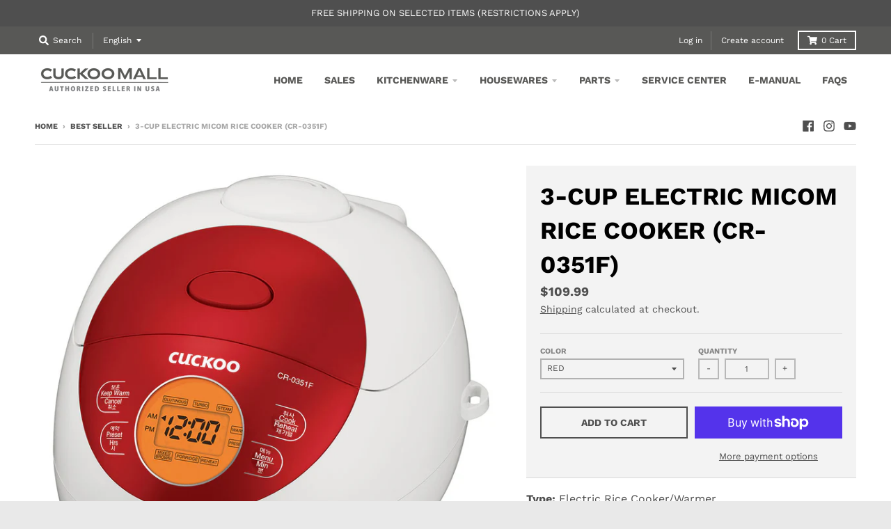

--- FILE ---
content_type: text/javascript
request_url: https://js.smile.io/v1/smile-shopify-e952589940e2fe748032.modern.js
body_size: 19375
content:
(self.webpackChunksmile_ui=self.webpackChunksmile_ui||[]).push([["smile-shopify"],{1452(e,t,s){"use strict";s.d(t,{f:()=>i});const i=()=>{}},3284(e,t,s){"use strict";s.d(t,{A:()=>d});var i=s(516),n=s.n(i),a=s(12561),r=s.n(a),l=s(25208),o=s.n(l),u=s(78061),c=s.n(u);const d=class{constructor(e){this.baseHex=e,this.baseRgb=this.constructor.hexToRgb(e),this.baseHsla=this.constructor.rgbToHsla(this.baseRgb),this.hoverHsla=this.modifyHsl(this.baseHsla,0,10,-5),this.activeHsla=this.modifyHsl(this.baseHsla,0,20,-15),this.gradientDarkHsla=this.modifyHsl(this.baseHsla,0,10,-15,!0),this.gradientDarkColor=this.constructor.convertColorToCss("hsla",this.gradientDarkHsla)}get baseColor(){return this.constructor.convertColorToCss("hsla",this.baseHsla)}get hoverColor(){return this.constructor.convertColorToCss("hsla",this.hoverHsla)}get activeColor(){return this.constructor.convertColorToCss("hsla",this.activeHsla)}static hexToRgb(e){let t,s,i,a,r=e.split("#").pop(),l=[];switch(r.length){case 3:return t=r.substr(0,1),s=r.substr(1,1),i=r.substr(2,1),l.push(n()(t+t,16),n()(s+s,16),n()(i+i,16)),l;case 4:return t=r.substr(0,1),s=r.substr(1,1),i=r.substr(2,1),a=r.substr(3,1),l.push(n()(t+t,16),n()(s+s,16),n()(i+i,16),n()(a+a,16)),l;case 6:return t=r.substr(0,2),s=r.substr(2,2),i=r.substr(4,2),l.push(n()(t,16),n()(s,16),n()(i,16)),l;case 8:return t=r.substr(0,2),s=r.substr(2,2),i=r.substr(4,2),a=r.substr(6,2),l.push(n()(t,16),n()(s,16),n()(i,16),n()(a,16)),l;default:return l}}static rgbToHsla(e){const t=e[0]/255,s=e[1]/255,i=e[2]/255,n=e[3]||1,a=Math.max(t,s,i),r=Math.min(t,s,i);let l,o,u=(a+r)/2;const c=a-r;if(a===r)l=o=0;else{switch(o=u>.5?c/(2-a-r):c/(a+r),a){case t:l=(s-i)/c+(s<i?6:0);break;case s:l=(i-t)/c+2;break;case i:l=(t-s)/c+4}l/=6}return[Math.round(360*l),Math.round(100*o),Math.round(100*u),n]}static convertColorToCss(e="hex",t){return"hex"===e?`#${t}`:"hsla"===e?`${e}(${t[0]},${t[1]}%, ${t[2]}%, ${t[3]})`:`${e}(${t.join(",")})`}modifyHsl(e,t=0,s=0,i=0,n){let a=r()(e).call(e);return 0===e[2]&&n?a[2]+=i:0===e[2]&&n?a[2]-=5:(0===e[0]&&0===e[1]&&n||(a[0]+=t,a[1]+=s),a[2]+=i),n&&a[1]>100&&(o()?a[2]-=Math.round(2*o()(a[1]-100)):a[2]-=5),c()(a).call(a,(e,t)=>0===t||3===t?e:e<0?0:e>100?100:e)}}},5181(e,t,s){"use strict";s.d(t,{o:()=>a});var i=s(26044);const n=["smile-home","smile-points-activity-rules","smile-points-products","smile-referral-program-details","smile-reward-fulfillment-details","smile-vip-tier"],a=()=>{const e=window.location.hash.replace(/(#\/?)/,"");return e&&(0,i.A)(n,e)?e.replace(/^smile-/,"").replace(/-/g,"_"):null}},5412(e,t,s){"use strict";s.d(t,{R:()=>Us});var i={};s.r(i),s.d(i,{allRewardFulfillmentsAreLoading:()=>Qe,allRewardFulfillmentsHaveError:()=>et,allRewardFulfillmentsHaveLoaded:()=>tt,customer:()=>dt,latestUnusedRewardFulfillmentHasError:()=>it,latestUnusedRewardFulfillmentHasLoaded:()=>nt,latestUnusedRewardFulfillmentIsLoading:()=>st,nextRewardHasError:()=>rt,nextRewardHasLoaded:()=>lt,nextRewardIsLoading:()=>at,smileUICustomerHasError:()=>ut,smileUICustomerHasLoaded:()=>ct,smileUICustomerIsLoading:()=>ot});var n={};s.r(n),s.d(n,{launcherData:()=>pt,launcherInstance:()=>ht});var a={};s.r(a),s.d(a,{currentNudgeReady:()=>yt,nudges:()=>At});var r={};s.r(r),s.d(r,{panelData:()=>ft,panelInstance:()=>wt});var l={};s.r(l),s.d(l,{pointsActivityRules:()=>Et,pointsActivityRulesAreLoading:()=>vt,pointsActivityRulesHaveError:()=>bt,pointsActivityRulesHaveLoaded:()=>gt});var o={};s.r(o),s.d(o,{bonuses:()=>St});var u={};s.r(u),s.d(u,{pointsProduct:()=>Ot,pointsProductHasError:()=>kt,pointsProductHasLoaded:()=>Rt,pointsProductIsLoading:()=>Ct,pointsProducts:()=>Pt,pointsProductsAreLoading:()=>Tt,pointsProductsHaveError:()=>Lt,pointsProductsHaveLoaded:()=>It});var c={};s.r(c),s.d(c,{pointsTransactionHistory:()=>Ht,pointsTransactionHistoryHasError:()=>Dt,pointsTransactionHistoryHasLoaded:()=>Ut,pointsTransactionHistoryIsLoading:()=>Kt});var d={};s.r(d),s.d(d,{previewData:()=>$t,previewMode:()=>Ft});var h={};s.r(h),s.d(h,{prompt:()=>xt});var p={};s.r(p),s.d(p,{referralProgramHistory:()=>Yt,referralProgramHistoryHasError:()=>Wt,referralProgramHistoryHasLoaded:()=>zt,referralProgramHistoryIsLoading:()=>Gt});var m={};s.r(m),s.d(m,{vipTierChangeHistory:()=>Zt,vipTierChangeHistoryHasError:()=>qt,vipTierChangeHistoryHasLoaded:()=>Xt,vipTierChangeHistoryIsLoading:()=>Jt});var _={};s.r(_),s.d(_,{rewardPrograms:()=>Qt});var y={};s.r(y),s.d(y,{salesChannel:()=>es});var A={};s.r(A),s.d(A,{sessionAuthData:()=>ts});var f={};s.r(f),s.d(f,{rewardFulfillment:()=>as,rewardFulfillmentHasError:()=>ss,rewardFulfillmentHasLoaded:()=>is,rewardFulfillmentIsLoading:()=>ns});var w=s(1559),v=s(48635),b=s(15255),g=s(58876),E=s.n(g),S=s(35342),T=s.n(S),L=s(69290),I=s.n(L),P=s(96124),C=s.n(P),k=s(11819),R=s.n(k),O=s(43154),D=s.n(O),U=s(14337),K=s.n(U),H=s(23814),N=s.n(H),M=s(40028),j=s.n(M),$=s(12877),F=s.n($),B=s(86748),V=s.n(B),x=s(6963),W=s(6858),z=s(95750),G=s(5556),Y=s(36244),q=s(55095),X=s(64699),J=s(44066),Z=s(67035),Q=s(34040),ee=s(33541),te=s(15053);class se extends x.PureComponent{componentDidCatch(e,t){te.A.NODE_ENV}static getDerivedStateFromError(e){return te.A.NODE_ENV,null}render(){return this.props.children}}var ie=s(50149),ne=s.n(ie),ae=s(2589),re=s.n(ae),le=s(40480),oe=s.n(le),ue=s(79215);const ce=e=>({fetchCustomerPointsProducts:t=>e((0,J.Gu)(t)),fetchRewardFulfillment:(t,s)=>e((0,J.mj)(t,s)),fetchPointsActivityRules:t=>e((0,J.Y1)(t)),fetchPointsProducts:t=>e((0,J.q2)(t)),purchasePointsProduct:t=>e((0,J.kV)(t)),fetchSmileUICustomer:t=>e((0,J.rA)(t)),fetchCustomerPointsActivityRules:t=>e((0,J.SO)(t)),openPanel:t=>e((0,J.NE)(t)),removePreviewCustomerData:()=>e((0,J.NR)()),setPreviewCustomerData:t=>e((0,J.FI)(t)),setPreviewLauncherData:t=>e((0,J.Bu)(t)),setPreviewPanelData:t=>e((0,J.v$)(t)),setPreviewPromptData:t=>e((0,J.ed)(t)),setPreviewNudgeData:t=>e((0,J.uc)(t)),setPreviewType:t=>e((0,J.JE)(t)),setPreviewDataOverrides:t=>e((0,J.W1)(t)),toggleLauncherState:t=>e((0,J.gi)(t)),triggerPrompt:t=>e((0,J.Dz)(t)),dismissPrompt:()=>e((0,J.F_)())}),de=e=>({customer:e.customer,launcherInstance:e.launcherInstance,panelData:e.panelData,panelInstance:e.panelInstance,pointsActivityRules:e.pointsActivityRules,previewMode:e.previewMode,previewData:e.previewData,bonuses:e.bonuses,rewardPrograms:e.rewardPrograms,salesChannel:e.salesChannel,prompt:e.prompt,rewardFulfillment:e.rewardFulfillment,sessionAuthData:e.sessionAuthData,pointsProducts:e.pointsProducts});var he=s(5181),pe=s(26044),me=s(89595),_e=s.n(me),ye=s(28818),Ae=s.n(ye),fe=s(83979),we=s(61325);const ve=({account:e,bonuses:t,sessionAuthData:s,rewardPrograms:{points_program:i},salesChannel:{customer_signup_url:n,customer_login_url:a},previewMode:r,triggerPrompt:l})=>{var o;if(null==i||!i.is_enabled||r)return;let u=null==t||null==(o=t.availableBonuses)?void 0:o[0];if("simple"!==(null==u?void 0:u.type))return;const{parsedActivityRuleBonusesLocalData:c,activityRuleBonusesSeen:d}=(()=>{const e=localStorage.getItem("smile_activity_rule_bonuses"),t=e?JSON.parse(e):{},{activity_rule_bonuses_seen:s=[]}=t;return{parsedActivityRuleBonusesLocalData:t,activityRuleBonusesSeen:s}})();if(Ae()(d).call(d,u.id))return;const h=new Date(u.ends_at),p=new Date;if(h.getTime()-p.getTime()<=we.wl)return;const m=!(!s.customerAuthToken&&!s.customerToken);l({type:"simple_activity_rule_bonus",data:{activityRuleBonus:u,canCustomerEarnPoints:"earn"===(null==e?void 0:e.candidate_participation)||m,goToSignInPage:()=>{(0,fe.w)(a)},goToSignUpPage:()=>{(0,fe.w)(n)}}}),(({parsedActivityRuleBonusesLocalData:e,activityRuleBonusesSeen:t,availableActivityRuleBonusId:s})=>{t.push(s),e.activity_rule_bonuses_seen=t,localStorage.setItem("smile_activity_rule_bonuses",_e()(e))})({parsedActivityRuleBonusesLocalData:c,activityRuleBonusesSeen:d,availableActivityRuleBonusId:u.id})};var be=s(33250),ge=s(6386),Ee=s.n(ge);const Se=e=>{let{latest_unused_reward_fulfillment:t,current_available_points_product:s,next_points_product:i}=e;return Ee()({},e,{latestUnusedRewardFulfillment:t,nextReward:null!==s?s:i})};var Te=s(41734),Le=s(45161),Ie=s(93386),Pe=s.n(Ie),Ce=s(50961),ke=s(31949),Re=s(86107),Oe=s(3284);const De=(0,x.lazy)(()=>Promise.all([s.e("src_smile-ui_app_components_Panel_Cards_Shared_ReferralUrlShare_tsx-src_smile-ui_app_componen-8ff2a5"),s.e("src_smile-ui_app_containers_Panel_PanelView_tsx")]).then(s.bind(s,91911)));class Ue extends x.Component{constructor(e){super(e),this.setupPanelCloseKeyboardListener=e=>{const t=["INPUT","TEXTAREA"];"Escape"!==e.key||Ae()(t).call(t,e.target.nodeName)||this.closePanel()},this.accessibilityKeyboardListener=e=>{9===e.keyCode&&(this.setState({accessibilityClass:"accessibility-nav-keyboard"}),this.frameWindow.removeEventListener("keydown",this.accessibilityKeyboardListener),this.frameWindow.addEventListener("mousedown",this.accessibilityMouseListener),this.frameWindow.addEventListener("touchstart",this.accessibilityMouseListener,{passive:!0}))},this.accessibilityMouseListener=()=>{this.setState({accessibilityClass:"accessibility-nav-mouse"}),this.frameWindow.removeEventListener("mousedown",this.accessibilityMouseListener),this.frameWindow.removeEventListener("touchstart",this.accessibilityMouseListener,{passive:!0}),this.frameWindow.addEventListener("keydown",this.accessibilityKeyboardListener)},this.closePanel=()=>{this.props.closePanel(),this.props.toggleLauncherState();const e=document.querySelector(".launcher-container");e&&e.focus()},this.state={hasContentRendered:!1,accessibilityClass:"accessibility-nav-mouse",isMobile:Pe()(),spinnerTimer1:null,spinnerTimer2:null,stylesheet:null},this.history=(0,Re.sC)({initialEntries:["/home"]}),this.loadStyles()}componentDidMount(){navigator.userAgent.match(/ipad|iphone/i)&&window.innerWidth<=Z.MS&&window.document.documentElement.classList.add("smile-ios-overflow-scroll"),this.props.smileUICustomerHasLoaded&&this.setState({spinnerTimer1:ne()(()=>this.setState({hasContentRendered:!0}),650)})}componentWillUnmount(){window.document.documentElement.classList.contains("smile-ios-overflow-scroll")&&window.document.documentElement.classList.remove("smile-ios-overflow-scroll"),this.frameWindow&&(this.frameWindow.removeEventListener("keydown",this.accessibilityKeyboardListener),this.frameWindow.removeEventListener("keydown",this.setupPanelCloseKeyboardListener),this.frameWindow.removeEventListener("mousedown",this.accessibilityMouseListener),this.frameWindow.removeEventListener("touchstart",this.accessibilityMouseListener,{passive:!0})),clearTimeout(this.state.spinnerTimer1),clearTimeout(this.state.spinnerTimer2)}componentDidUpdate(e){!1===e.smileUICustomerHasLoaded&&!0===this.props.smileUICustomerHasLoaded&&!1===this.state.hasContentRendered&&this.setState({spinnerTimer2:ne()(()=>this.setState({hasContentRendered:!0}),650)})}async loadStyles(){const e=s.e("panel-container-styles").then(s.t.bind(s,13778,17)),t=s.e("panel-content-styles").then(s.bind(s,90174)),[{default:i}]=await I().all([t,e]);this.setState({stylesheet:i})}render(){if(!this.state.stylesheet)return null;let{launcherInstance:e,panelData:t,previewMode:s,smileUICustomerIsLoading:i}=this.props,{accessibilityClass:n,isMobile:a}=this.state,{displaySettings:r}=this.context,{smile_ui_desktop_side_margin:l,smile_ui_desktop_bottom_margin:o,smile_ui_desktop_position:u,smile_ui_mobile_side_margin:c,smile_ui_mobile_bottom_margin:d,smile_ui_mobile_position:h}=r,p=l,m=o,_=u;a&&(p=c,m=d,_=h);let y=`smile-panel-border-radius-${t.border_radius_style}`,A=`smile-panel-card-border-radius-${t.card_border_radius_style}`,f=`smile-button-border-radius-${t.button_border_radius_style}`,w=`smile-input-border-radius-${t.input_border_radius_style}`,v=`smile-theme-${r.theme}`,b="smile-banner-font-color-"+("#000000"===t.panel_header.banner_font_color?"dark":"light"),g="smile-collapsed-banner-font-color-"+("#000000"===t.panel_header.header_bar_font_color?"dark":"light"),E="smile-button-font-color-"+("#000000"===r.button_font_color?"dark":"light"),S=Z.f0+Z.zl;e.isVisible||(S=0),s&&(p="5px",m="5px");let T={height:`calc(100% - (${Z.f0+2*Z.zl}px + ${m}))`,bottom:`calc(${m} + ${S}px)`,backgroundColor:"light"===(null==r?void 0:r.theme)?"#ffffff":"#242426"};"left"===_?T.left=p:T.right=p;let L=new Oe.A(r.button_color),I=new Oe.A(t.panel_header.banner_color);const P={"--banner-base-colour":I.baseColor,"--banner-gradient-dark-colour":I.gradientDarkColor,"--button-base-colour":L.baseColor,"--button-hover-colour":L.hoverColor,"--button-active-colour":L.activeColor,"--link-colour":r.link_color};let C=`<script async defer src='https://www.google.com/recaptcha/api.js?onload=emitRecaptchaLoaded&render=${te.A.RECAPTCHA_V3_SITE_KEY}'><\/script>`;C="\n      <script>\n        var emitRecaptchaLoaded = function() {\n          const event = new Event('smile:recaptchaLoaded');\n          window.dispatchEvent(event);\n        }\n      <\/script>"+C,s&&(C="");const k="Loyalty Program pop-up with ways to earn points and redeem rewards";return x.default.createElement("div",{style:T,className:`smile-panel-frame-container ${y} ${v}`},x.default.createElement(Ce.Ay,{head:x.default.createElement("title",null,k),initialContent:(0,Z.wT)({styles:this.state.stylesheet,script:C}),title:k,className:"smile-panel-frame",allowFullScreen:!0},x.default.createElement(Ce.rH,null,({window:e})=>{this.frameWindow||(this.frameWindow=e,this.frameWindow.addEventListener("keydown",this.accessibilityKeyboardListener),this.frameWindow.addEventListener("keydown",this.setupPanelCloseKeyboardListener))}),x.default.createElement("div",{className:`panel-wrapper ${v} ${b} ${g} ${A} ${f} ${w} ${E} ${n}`,style:P},!this.state.hasContentRendered&&x.default.createElement("div",{className:"loading-spinner-cover content-loading "+(i?"":"loading-spinner-hide")}),x.default.createElement(ke.ks,{history:this.history},x.default.createElement(x.Suspense,{fallback:x.default.createElement("div",{className:"loading-spinner-cover content-loading"})},x.default.createElement(De,{history:this.history}))))))}}Ue.contextType=be.A;const Ke=(0,ee.Ng)(e=>({launcherData:e.launcherData,launcherInstance:e.launcherInstance,panelData:e.panelData,panelInstance:e.panelInstance,previewMode:e.previewMode,smileUICustomerIsLoading:e.smileUICustomerIsLoading,smileUICustomerHasLoaded:e.smileUICustomerHasLoaded}),e=>({closePanel:()=>e((0,J.Zv)()),toggleLauncherState:t=>e((0,J.gi)(t))}))(Ue),He=(e,t=x.default.createElement(x.default.Fragment,null))=>()=>x.default.createElement(x.Suspense,{fallback:t},x.default.createElement(e,null));var Ne=s(1452),Me=s(31013);function je(e,t){var s=R()(e);if(D()){var i=D()(e);t&&(i=K()(i).call(i,function(t){return N()(e,t).enumerable})),s.push.apply(s,i)}return s}function $e(e){for(var t=1;t<arguments.length;t++){var s,i,n=null!=arguments[t]?arguments[t]:{};t%2?j()(s=je(Object(n),!0)).call(s,function(t){(0,w.A)(e,t,n[t])}):F()?V()(e,F()(n)):j()(i=je(Object(n))).call(i,function(t){E()(e,t,N()(n,t))})}return e}const Fe=(0,x.lazy)(()=>s.e("src_smile-ui_app_containers_Launcher_Launcher_tsx").then(s.bind(s,36149))),Be=(0,x.lazy)(()=>s.e("src_smile-ui_app_containers_Nudges_Nudges_tsx").then(s.bind(s,21698))),Ve=(0,x.lazy)(()=>Promise.all([s.e("src_smile-ui_app_components_Panel_Cards_Shared_ReferralUrlShare_tsx-src_smile-ui_app_componen-8ff2a5"),s.e("src_smile-ui_app_containers_Prompt_Prompt_tsx")]).then(s.bind(s,51742))),xe=He(Fe),We=He(Be),ze=He(Ve),Ge=({isAvailable:e})=>x.default.createElement(ue.A,{unmountOnExit:!0,in:e,timeout:{enter:300,exit:200},classNames:"smile-prompt"},x.default.createElement(ze,null));class Ye extends x.Component{constructor(...e){var t,s,i;super(...e),i=this,this.state={displaySettings:this.props.displaySettings},this.queryParamPrompt=new(T())(window.location.search).get("smile_prompt"),this.isGuestReferralEnabled=null==(t=this.props.displaySettings)||null==(s=t.featureFlags)?void 0:s.isGuestReferralEnabled,this.handleDeepLinksInQueryParams=()=>{let e=new(T())(window.location.search),t=e.get("smile_deep_link"),s=e.get("smile_deep_link_data");null!==t&&this.navigateToDeepLink(t,"query_param",{deep_link_data:s});let i=e.get("st_intent");if(null!==i){let t=(0,pe.A)(i,"smile_referral_code")?e.get("smile_referral_code"):(0,Te.A)(i);if(t){var n;if(this.props.sessionAuthData.customerId||null==(n=this.props.rewardPrograms.referrals_program)||!n.is_enabled)return;(this.isGuestReferralEnabled?I().resolve(!0):this.fetchReferralOfferDetails(this.props.sessionAuthData,{referralCode:t}).then(({advocate_status:e})=>"member"===e).catch(()=>!1)).then(e=>{e&&this.props.triggerPrompt({type:"referral_landing",data:{referral_code:t}})})}else this.navigateToDeepLink(i,"query_param",{deep_link_data:s})}},this.handlePromptInQueryParams=()=>{let{prompt:e,triggerPrompt:t}=this.props,s=this.queryParamPrompt,i={};try{i=JSON.parse(atob(s))}catch(e){i=null}if(null!==i&&!1===e.isAvailable)if("points_product"===i.type)this.props.fetchPointsProducts(this.props.sessionAuthData).then(()=>{var e;const s=this.props.pointsProducts[0];if("variable"===(null==s||null==(e=s.points_product)?void 0:e.exchange_type)){if(i.data.displaySettings=this.state.displaySettings,i.data.pointsProgram=this.props.rewardPrograms.points_program,i.data.pointsProduct=s,this.props.customer.points_balance<i.data.points_to_spend)return t(i);this.props.purchasePointsProduct({channelKey:this.props.sessionAuthData.channelKey,customerAuthToken:this.props.sessionAuthData.customerAuthToken,publishableKey:this.props.sessionAuthData.publishableKey,customerToken:this.props.sessionAuthData.customerToken,id:i.data.id,options:{points_to_spend:i.data.points_to_spend}}).then(e=>{i.data.pointsPurchase=e,t(i)}).catch(Ne.f)}});else if("reward_fulfillment"===i.type){const e={rewardFulfillmentId:i.data.id};this.props.fetchRewardFulfillment(this.props.sessionAuthData,e).then(()=>{i.data.rewardFulfillment=this.props.rewardFulfillment,t(i)})}else t(i)},this.handleHashChange=()=>{const e=(0,he.o)(),t=new(T())(window.location.search).get("smile_deep_link_data");e&&this.navigateToDeepLink(e,"hash_param",{deep_link_data:t})},this.handleElementsWithIntentAttributes=()=>{let e=document.querySelectorAll("[data-st-intent]");0!==e.length&&j()(e).call(e,e=>{e.addEventListener("click",()=>{let t=e.dataset.stIntent;this.navigateToDeepLink(t,"html")})})},this.handleElementsWithDeepLinkAttributes=()=>{let e=document.querySelectorAll("[data-smile-deep-link]");0!==e.length&&j()(e).call(e,e=>{e.addEventListener("click",t=>{let s=e.dataset.smileDeepLink,i=e.dataset.smileDeepLinkData;this.navigateToDeepLink(s,"html",{deep_link_data:i}),t.preventDefault()})})},this.navigateToDeepLink=async function(e,t,s={}){const{openPanel:n,toggleLauncherState:a}=i.props;let r=/iP(ad|hone|od).+Version\/[\d.]+.*Safari/i.test(navigator.userAgent)?200:0,l=new(I())(e=>{ne()(e,r)});await l,a(!0),n({deep_link:e,data:$e({deep_link_trigger:t,trigger:"deep_link"},s)})},this.handleActivityRuleBonusPrompts=async function(){var e;const t=new(T())(window.location.search),s=t.get("smile_deep_link"),n=t.get("st_intent"),a=i.queryParamPrompt,r=re()(e=window.location.pathname).call(e,"/thank_you")>-1;s||n||a||r||ve(i.props)}}componentDidMount(){let{launcherInstance:e,previewData:t,previewMode:s,sessionAuthData:i}=this.props;var n;(!!i.customerId&&this.props.fetchSmileUICustomer(i),this.handlePromptInQueryParams(),this.handleDeepLinksInQueryParams(),this.handleHashChange(),this.handleElementsWithDeepLinkAttributes(),this.handleElementsWithIntentAttributes(),this.handleActivityRuleBonusPrompts(),s)?("full"===t.previewType&&this.openPanel(!e.isOpen),t.initialCustomerData&&this.props.setPreviewCustomerData(Se(t.initialCustomerData)),this.updatePreviewData=oe()(n=this.updatePreviewData).call(n,this),document.addEventListener("smile-ui-preview",this.updatePreviewData)):window.addEventListener("hashchange",this.handleHashChange)}openPanel(e=!0){this.props.toggleLauncherState(e),this.props.openPanel()}componentWillUnmount(){if(!0===this.props.previewMode)document.removeEventListener("smile-ui-preview",this.updatePreviewData);else{window.removeEventListener("hashchange",this.handleHashChange);let e=e=>e.removeEventListener("click",this.navigateToDeepLink),t=document.querySelectorAll("[data-smile-deep-link], [data-st-intent]");j()(t).call(t,t=>{e(t)})}}fetchReferralOfferDetails({channelKey:e,publishableKey:t},{referralCode:s}){return Le.A.get(`${te.A.PUBLIC_SMILE_API_HOST}/smile_ui/referral_codes/${s}/details`,{headers:(0,Me.A)({channelKey:e,publishableKey:t})}).then(({data:e})=>e.referral_code_details)}updatePreviewData(e){switch(te.A.NODE_ENV,e.detail.type){case"set-preview-type":this.props.setPreviewType(e.detail.data.previewType),"launcher"===e.detail.data.previewType&&this.props.toggleLauncherState(!1);break;case"set-preview-data-overrides":this.props.setPreviewDataOverrides(e.detail.data.previewDataOverrides);break;case"set-preview-customer-data":this.props.setPreviewCustomerData(Se(e.detail.data.customer));break;case"remove-preview-customer-data":this.props.removePreviewCustomerData();break;case"set-preview-display-settings-data":this.setState({displaySettings:e.detail.data});break;case"set-preview-launcher-data":this.props.setPreviewLauncherData(e.detail.data);break;case"set-preview-panel-data":this.props.setPreviewPanelData(e.detail.data);break;case"set-preview-nudge-data":this.props.setPreviewNudgeData(e.detail.data);break;case"set-preview-prompt-data":this.props.setPreviewPromptData(e.detail.data);break;default:return}}render(){let e,{panelInstance:t,previewData:s,prompt:i,previewMode:n}=this.props;return e=!0===n?"full"===s.previewType?x.default.createElement(x.Fragment,null,x.default.createElement(We,null),x.default.createElement(Ke,null),x.default.createElement(xe,null)):x.default.createElement(x.Fragment,null,("launcher"===s.previewType||"nudges"===s.previewType)&&x.default.createElement(xe,null),"panel"===s.previewType&&x.default.createElement(Ke,null),"nudges"===s.previewType&&x.default.createElement(We,null),("nudges"===s.previewType||"prompt"===s.previewType)&&x.default.createElement(Ge,{isAvailable:i.isAvailable})):x.default.createElement(x.default.Fragment,null,x.default.createElement(Ge,{isAvailable:i.isAvailable}),x.default.createElement(We,null),x.default.createElement(ue.A,{unmountOnExit:!0,in:t.isOpen,timeout:200,classNames:"smile-panel"},x.default.createElement(Ke,null)),x.default.createElement(xe,null)),x.default.createElement(be.A.Provider,{value:{displaySettings:this.state.displaySettings}},e)}}const qe=(Xe=Ye,(0,ee.Ng)(de,ce)(Xe));var Xe,Je=s(18398),Ze=s(27150);const Qe=(e=!1,t)=>t.type===J.C5?t.isLoading:e,et=(e=!1,t)=>t.type===J.w2?t.hasError:e,tt=(e=!1,t)=>{switch(t.type){case J.w2:case J.Pg:return t.hasLoaded;default:return e}},st=(e=!1,t)=>t.type===J.AA?t.isLoading:e,it=(e=!1,t)=>t.type===J.c2?t.hasError:e,nt=(e=!1,t)=>{switch(t.type){case J.FW:case J.c2:return t.hasLoaded;default:return e}},at=(e=!1,t)=>t.type===J.w3?t.isLoading:e,rt=(e=!1,t)=>t.type===J.IL?t.hasError:e,lt=(e=!1,t)=>{switch(t.type){case J.BM:case J.IL:return t.hasLoaded;default:return e}},ot=(e=!1,t)=>t.type===J.nU?t.isLoading:e,ut=(e=!1,t)=>{switch(t.type){case J.s7:return!1;case J.nl:return t.hasError;default:return e}},ct=(e=!1,t)=>{switch(t.type){case J.s7:case J.nl:return t.hasLoaded;default:return e}},dt=(e={},t)=>{switch(t.type){case J.Pg:return Ee()({},e,{allRewardFulfillments:t.allRewardFulfillments});case J.FW:return Ee()({},e,{latestUnusedRewardFulfillment:t.latestUnusedRewardFulfillment});case J.BM:return Ee()({},e,{nextReward:t.nextReward});case J.s7:return Ee()({},e,t.smileUICustomer);case J.Cd:return Ee()({},e,t.previewCustomerData);case J.Qd:return{};default:return e}},ht=(e={isOpen:!1,isVisible:!1},t)=>{switch(t.type){case J.GC:return Ee()({},e,{isOpen:t.isLauncherOpen});case J.bC:return Ee()({},e,{isVisible:t.isLauncherVisible});default:return e}},pt=(e={},t)=>t.type===J.i1?Ee()({},e,t.previewLauncherData):e;function mt(e,t){var s=R()(e);if(D()){var i=D()(e);t&&(i=K()(i).call(i,function(t){return N()(e,t).enumerable})),s.push.apply(s,i)}return s}function _t(e){for(var t=1;t<arguments.length;t++){var s,i,n=null!=arguments[t]?arguments[t]:{};t%2?j()(s=mt(Object(n),!0)).call(s,function(t){(0,w.A)(e,t,n[t])}):F()?V()(e,F()(n)):j()(i=mt(Object(n))).call(i,function(t){E()(e,t,N()(n,t))})}return e}const yt=(e=!1,t)=>{switch(t.type){case J._V:case J.$0:case J.Pv:return t.isReady;default:return e}},At=(e={},t)=>{switch(t.type){case J.Pv:return _t(_t({},e),{},{currentNudge:t.previewNudgeData,isVisible:!0});case J.X2:return _t(_t({},e),{},{isVisible:!1});case J.$0:return _t(_t({},e),{},{currentNudge:void 0});case J.JG:return _t(_t({},e),{},{currentNudge:t.nudge,isVisible:!0});default:return e}},ft=(e={},t)=>t.type===J.EU?Ee()({},e,t.previewPanelData):e,wt=(e={currentView:null,currentViewData:null,isOpen:!1},t)=>{switch(t.type){case J.sn:case J.yn:return Ee()({},e,{currentView:t.currentView,currentViewData:t.currentViewData,isOpen:t.isPanelOpen,data:t.data});default:return e}},vt=(e=!1,t)=>{switch(t.type){case J.Zc:case J._U:return t.isLoading;default:return e}},bt=(e=!1,t)=>{switch(t.type){case J.$y:case J.YP:return t.hasError;default:return e}},gt=(e=!1,t)=>{switch(t.type){case J.$y:case J.et:case J.L1:case J.YP:return t.hasLoaded;default:return e}},Et=(e=[],t)=>{switch(t.type){case J.et:case J.L1:return Ee()([],e,t.pointsActivityRules);default:return e}},St=(e={})=>e,Tt=(e=!1,t)=>{switch(t.type){case J.iI:case J.nx:return t.isLoading;default:return e}},Lt=(e=!1,t)=>{switch(t.type){case J.y2:case J.dN:return t.hasError;default:return e}},It=(e=!1,t)=>{switch(t.type){case J.y2:case J.hx:case J.AT:case J.dN:return t.hasLoaded;default:return e}},Pt=(e=[],t)=>{switch(t.type){case J.hx:case J.AT:return Ee()([],e,t.pointsProducts);default:return e}},Ct=(e=!1,t)=>t.type===J.aC?t.isLoading:e,kt=(e=!1,t)=>t.type===J.S6?t.hasError:e,Rt=(e=!1,t)=>{switch(t.type){case J.sz:case J.zw:return t.hasLoaded;default:return e}},Ot=(e=[],t)=>{switch(t.type){case J.sz:return t.pointsProducts;case J.zw:return t.pointsProduct;default:return e}},Dt=(e=!1,t)=>t.type===J.Y3?t.hasError:e,Ut=(e=!1,t)=>t.type===J.xz?t.hasLoaded:e,Kt=(e=!1,t)=>t.type===J.CG?t.isLoading:e,Ht=(e=[],t)=>t.type===J.xz?Ee()([],e,t.pointsTransactionHistory):e;function Nt(e,t){var s=R()(e);if(D()){var i=D()(e);t&&(i=K()(i).call(i,function(t){return N()(e,t).enumerable})),s.push.apply(s,i)}return s}function Mt(e){for(var t=1;t<arguments.length;t++){var s,i,n=null!=arguments[t]?arguments[t]:{};t%2?j()(s=Nt(Object(n),!0)).call(s,function(t){(0,w.A)(e,t,n[t])}):F()?V()(e,F()(n)):j()(i=Nt(Object(n))).call(i,function(t){E()(e,t,N()(n,t))})}return e}const jt={rewardProgramCardOrderOverride:null},$t=(e={},t)=>{switch(t.type){case J.dk:return Mt(Mt({},e),{},{previewType:t.previewType});case J.dV:return Mt(Mt(Mt({},e),jt),t.previewDataOverrides);default:return e}},Ft=(e=!1)=>e;function Bt(e,t){var s=R()(e);if(D()){var i=D()(e);t&&(i=K()(i).call(i,function(t){return N()(e,t).enumerable})),s.push.apply(s,i)}return s}function Vt(e){for(var t=1;t<arguments.length;t++){var s,i,n=null!=arguments[t]?arguments[t]:{};t%2?j()(s=Bt(Object(n),!0)).call(s,function(t){(0,w.A)(e,t,n[t])}):F()?V()(e,F()(n)):j()(i=Bt(Object(n))).call(i,function(t){E()(e,t,N()(n,t))})}return e}const xt=(e={isAvailable:!1,data:{}},t)=>{switch(t.type){case J.SV:return Vt(Vt(Vt({},e),t.promptData),{},{isAvailable:!0});case J.sn:case J.aj:return Vt(Vt({},e),{},{isAvailable:!1});case J.Mv:return Vt(Vt(Vt({},e),t.previewPromptData),{},{isAvailable:!0});default:return e}},Wt=(e=!1,t)=>t.type===J.WF?t.hasError:e,zt=(e=!1,t)=>{switch(t.type){case J.Z0:case J.WF:return t.hasLoaded;default:return e}},Gt=(e=!1,t)=>t.type===J.EA?t.isLoading:e,Yt=(e=[],t)=>t.type===J.Z0?Ee()([],e,t.referralProgramHistory):e,qt=(e=!1,t)=>t.type===J.z?t.hasError:e,Xt=(e=!1,t)=>{switch(t.type){case J.K3:case J.z:return t.hasLoaded;default:return e}},Jt=(e=!1,t)=>t.type===J.D5?t.isLoading:e,Zt=(e=[],t)=>t.type===J.K3?Ee()([],e,t.vipTierChangeHistory):e,Qt=(e={})=>e,es=(e={})=>e,ts=(e={})=>e,ss=(e=!1,t)=>t.type===J.H1?t.hasError:e,is=(e=!1,t)=>{switch(t.type){case J.iV:case J.H1:return t.hasLoaded;default:return e}},ns=(e=!1,t)=>t.type===J.BX?t.isLoading:e,as=(e=[],t)=>t.type===J.iV?Ee()([],e,t.rewardFulfillment):e;function rs(e,t){var s=R()(e);if(D()){var i=D()(e);t&&(i=K()(i).call(i,function(t){return N()(e,t).enumerable})),s.push.apply(s,i)}return s}function ls(e){for(var t=1;t<arguments.length;t++){var s,i,n=null!=arguments[t]?arguments[t]:{};t%2?j()(s=rs(Object(n),!0)).call(s,function(t){(0,w.A)(e,t,n[t])}):F()?V()(e,F()(n)):j()(i=rs(Object(n))).call(i,function(t){E()(e,t,N()(n,t))})}return e}const os=(0,Je.HY)(ls(ls(ls(ls(ls(ls(ls(ls(ls(ls(ls(ls(ls(ls(ls(ls({},i),n),a),r),l),o),u),c),d),h),p),_),y),A),m),f)),us=window.__REDUX_DEVTOOLS_EXTENSION_COMPOSE__||Je.Zz,cs=e=>(0,Je.Yl)(os,e,us((0,Je.Tw)(Ze.P))),ds=["account","displaySettings"];let hs,ps=null;const ms=new(I())(e=>{hs=e});function _s(e){let{account:t,displaySettings:s}=e,i=(0,Q.A)(e,ds);ps=cs(i),hs(ps);const n=({children:t})=>e.previewMode?x.default.createElement(x.default.Fragment,null,t):x.default.createElement(se,{personId:e.salesChannel.id},t);return x.default.createElement(n,null,x.default.createElement(ee.Kq,{store:ps},x.default.createElement(qe,{account:t,displaySettings:s})))}var ys=s(21177);const As=(e,t,s,i)=>{let n=s||function(){var e="smile_ncet",t=new URLSearchParams(window.location.search).has("smile_no_cache"),s=(new Date).getTime();try{t&&sessionStorage.setItem(e,(s+9e5).toString());var i=sessionStorage.getItem(e);i&&((t=Number.parseInt(i)>s)||sessionStorage.removeItem(e))}catch(e){}return t}(),a=window.__smile_ui_init_data__;if(delete window.__smile_ui_init_data__,!a||n){const s={no_cache:n};t?s.publishableKey=t:e&&(s.channel_key=e),a=Le.A.get(`${te.A.PUBLIC_SMILE_API_HOST}/smile_ui/init`,{params:s,headers:(0,Me.y)({channelKey:e,publishableKey:t},{},i)})}return a.catch(({data:e,status:t})=>{I().reject((0,ys.A)(_e()(e),t))})};var fs=(0,b.A)("Smile"),ws=(0,b.A)("SmileUI");class vs{constructor(e={smile:null}){E()(this,fs,{writable:!0,value:void 0}),E()(this,ws,{writable:!0,value:void 0}),this._customer=null,(0,v.A)(this,fs)[fs]=e.smile,(0,v.A)(this,ws)[ws]=e}get customer(){return(0,v.A)(this,fs)[fs].customer||null}set customer(e){this._customer=e}createActivity(e){let t={token:e.activity_type||e.token};return(0,v.A)(this,fs)[fs].createActivity(t)}fetchCustomer(e){return(0,v.A)(this,fs)[fs].fetchCustomer(e)}fetchPointsProduct(e){return(0,v.A)(this,fs)[fs].fetchPointsProduct(e)}fetchPointsProducts(e){return(0,v.A)(this,fs)[fs].fetchAllPointsProducts(e)}intent(e){const t=e||"home";(0,v.A)(this,ws)[ws].openPanel({deep_link:t})}purchasePointsProduct(e,t){return(0,v.A)(this,fs)[fs].purchasePointsProduct(e,t)}subscribe(e,t){"customer-ready"===e&&(0,v.A)(this,ws)[ws].customerReady().then(e=>e?t():null)}}const bs=()=>{let e,t,s="sweettooth-initialized",i="sweettooth-ready";"function"==typeof Event?(e=new Event(s,{bubbles:!0}),t=new Event(i,{bubbles:!0})):(e=document.createEvent("Event"),e.initEvent(s,!0,!0),t=document.createEvent("Event"),t.initEvent(i,!0,!0)),document.dispatchEvent(e),document.dispatchEvent(t)},gs=e=>{window.SweetTooth=new vs(e),e.ready().then(()=>{bs()})},Es=(e=null,t=".sweettooth-points-balance")=>{if(null===e||"number"!=typeof e.points_balance)return;let s=document.querySelectorAll(t);s.length>0&&j()(s).call(s,t=>{t.textContent=e.points_balance})},Ss=(e,t={})=>{let s;"function"==typeof CustomEvent?s=new CustomEvent(e,{bubbles:!0,detail:t}):"function"==typeof Event?s=new Event(e,{bubbles:!0}):(s=document.createEvent("Event"),s.initEvent(e,!0,!0)),document.dispatchEvent(s)},Ts=e=>{const t=document.createElement("div");return t.innerHTML=e,t};function Ls(e){const t=new Date,{activity_rule_bonuses:s,active_activity_rule_bonuses:i}=e;return(null==s?void 0:K()(s).call(s,e=>new Date(e.starts_at)<t&&new Date(e.ends_at)>t))||i}function Is(e,t){var s=R()(e);if(D()){var i=D()(e);t&&(i=K()(i).call(i,function(t){return N()(e,t).enumerable})),s.push.apply(s,i)}return s}function Ps(e){for(var t=1;t<arguments.length;t++){var s,i,n=null!=arguments[t]?arguments[t]:{};t%2?j()(s=Is(Object(n),!0)).call(s,function(t){(0,w.A)(e,t,n[t])}):F()?V()(e,F()(n)):j()(i=Is(Object(n))).call(i,function(t){E()(e,t,N()(n,t))})}return e}var Cs=(0,b.A)("initialized"),ks=(0,b.A)("customerInitialized"),Rs=(0,b.A)("eventWatcher"),Os=(0,b.A)("initSmileUi"),Ds=(0,b.A)("identifyCustomer");class Us{constructor(){var e=this;return this.platformAttributes={},this.locale=null,E()(this,Cs,{writable:!0,value:X.s.Uninitialized}),E()(this,ks,{writable:!0,value:X.s.Uninitialized}),E()(this,Rs,{writable:!0,value:new Y.r}),this.root=null,this.initialize=({publishableKey:e,customerToken:t,smile:s,platformAttributes:i,previewData:n=null})=>(this.publishableKey=e,this.customerToken=t,this.smile=s||null,this.platformAttributes=i||{},null!==n&&(this.updatePreviewData=(e,t)=>{Ss("smile-ui-preview",{type:e,data:t})}),(0,v.A)(this,Os)[Os](null,null,n)),this.init=({channel_key:e=null,customer_identity_jwt:t=null,storefront_js_customer:s=null,smile:i=null,previewData:n=null,platformAttributes:a={}})=>{if(this.channel_key=e,this.smile=i,this.platformAttributes=a,!t){var r,l,o;let e=null==(r=window.sessionStorage)||null==(l=r.getItem)?void 0:l.call(r,"smile_ui_auto_login_token");(t=new(T())(window.location.search).get("auto_login_token")||e)!==e&&null!=(o=window.sessionStorage)&&o.setItem&&window.sessionStorage.setItem("smile_ui_auto_login_token",t)}return null!==n&&(this.updatePreviewData=(e,t)=>{Ss("smile-ui-preview",{type:e,data:t})}),(0,v.A)(this,Os)[Os](t,s,n)},E()(this,Os,{writable:!0,value:async function(t,i,n){var a;let r=!1,l={channelKey:e.channel_key,publishableKey:e.publishableKey},o=null,u=null;try{var c;if(!e.channel_key&&!e.publishableKey)return I().reject("Error: You did not provide a valid channel key or publishable key. Check out our docs to learn more: https://dev.smile.io.");const{data:t,headers:s}=await As(e.channel_key,e.publishableKey,null==n?void 0:n.noCache,null==(c=window.Shopify)?void 0:c.locale);o=t,u=s}catch(t){return(0,v.A)(e,Cs)[Cs]=X.s.Failure,(0,v.A)(e,Rs)[Rs].push("initialized-error",t),I().reject(new Error("Smile UI could not be initialized"))}let{account:d,display_setting:h,launcher:p,nudges:m,panel:_,points_program:y,sales_channel:A,referrals_program:f,milestone_vip_program:w}=o;if(e.setLocale(u,h.customer_locale),e.setSmileUiGlobalLocale(e.locale),!h||!p||!_)return I().reject(new Error("Invalid init data"));let b=!(null==m||!C()(m).call(m,e=>"increase_guest_referral_url_sharing"===e.delivery_type)),g=(null==f?void 0:f.is_enabled)&&"earn"===(null==d?void 0:d.candidate_participation),E={isGuestReferralEnabled:g,usesImprovedMobileLauncher:null==d?void 0:d.uses_improved_mobile_launcher,usesGuestReferralNudge:g&&b},S={currency_symbol:"$",currency_symbol_first:!0};null!=d&&d.currency&&(S=Ps(Ps({},S),{},{currency_code:d.currency.iso_code,currency_symbol:d.currency.symbol,currency_symbol_first:d.currency.symbol_first}));let T={points_program:y,referrals_program:f,milestone_vip_program:w,store_name:d.name};if(null!==n)r=!0;else{var L,P,k,R;if(!e.smile)try{let t=await(new q.p).init({channel_key:e.channel_key,publishableKey:e.publishableKey});e.smile=t}catch(e){return I().reject(new Error("Smile.js could not be fetched"))}if(null!==i&&(e.smile.setIdentifiedCustomer({customer:i,auth_token:i.customer_auth_token}),(0,v.A)(e,Rs)[Rs].push("customer-identified",e.smile.customer),Es(e.smile.customer)),null!=(L=e.smile)&&L.customer||!t&&!e.customerToken)(0,v.A)(e,ks)[ks]=X.s.Success,null!=(R=e.smile)&&R.customer?((0,v.A)(e,Rs)[Rs].push("customer-identified",e.smile.customer),Es(e.smile.customer)):(0,v.A)(e,Rs)[Rs].push("customer-identified",null);else try{await(0,v.A)(e,Ds)[Ds]({customer_identity_jwt:t,customerToken:e.customerToken})}catch(e){return I().reject(new Error("Customer could not be identified"))}if(e.smile.customer&&e.smile.customer.state===Z.Dm.DISABLED)return;if(l=Ps(Ps({},l),{},{customerAuthToken:e.customerToken?null:e.smile.customer_auth_token,customerToken:e.smile.customerToken,customerId:null!=(P=null==(k=e.smile.customer)?void 0:k.id)?P:null,customerLocale:e.locale}),!document.getElementById("smile-ui-container")){let e='<div id="smile-ui-container" style="position: fixed; width: 0px; height: 0px; bottom: 0px; right: 0px; z-index: 2147483647;"></div>';document.body.appendChild(Ts(e))}}null==(a=e.smile)||a.setInitData(o);const{default:O}=await s(39421)(`./${e.locale}.json`),D={locale:e.locale,defaultLocale:Z.Xn,messages:O},U=document.getElementById("smile-ui-container");return e.root=(0,W.Hr)(U),e.root.render(x.default.createElement(z.A,D,x.default.createElement(_s,{account:d,displaySettings:Ps(Ps(Ps({},h),S),{},{featureFlags:E}),launcherData:p,nudges:{availableNudges:m},bonuses:{availableBonuses:Ls(o)},panelData:_,previewMode:r,previewData:n,rewardPrograms:T,salesChannel:A,sessionAuthData:l}))),(0,v.A)(e,Cs)[Cs]=X.s.Success,(0,v.A)(e,Rs)[Rs].push("initialized",e),gs(e,i),e}}),this.destroy=()=>{this.root&&this.root.unmount(),this.root=null},this.on=(e,t)=>(0,v.A)(this,Rs)[Rs].on(e,t),this.openPanel=async function(e={}){let t="home",s=null;e.hasOwnProperty("deep_link")&&(t=e.deep_link),e.hasOwnProperty("deep_link_data")&&(s=e.deep_link_data),e.hasOwnProperty("st_intent")&&(t=e.st_intent);let i=await ms;i.dispatch((0,J.gi)(!0)),i.dispatch((0,J.NE)({deep_link:t,data:{deep_link_trigger:e.data?e.data.deep_link_trigger:"javascript",deep_link_data:s,trigger:e.data?e.data.trigger:"deep_link"}}))},this.closePanel=()=>{ps.dispatch((0,J.Zv)()),ps.dispatch((0,J.gi)(!1))},this.ready=()=>(0,v.A)(this,Cs)[Cs]===X.s.Success?I().resolve(this):(0,v.A)(this,Cs)[Cs]===X.s.Failure?I().reject("Something went wrong while setting up Smile UI"):new(I())((e,t)=>{(0,v.A)(this,Rs)[Rs].on("initialized",t=>e(t)),(0,v.A)(this,Rs)[Rs].on("initialized-error",e=>t(e))}),this.customerReady=()=>(0,v.A)(this,ks)[ks]===X.s.Success?I().resolve(this.smile.customer):(0,v.A)(this,ks)[ks]===X.s.Failure?I().reject("Something went wrong while fetching customer information"):new(I())((e,t)=>{(0,v.A)(this,Rs)[Rs].on("customer-identified",t=>e(t)),(0,v.A)(this,Rs)[Rs].on("customer-identified-error",e=>t(e))}),E()(this,Ds,{writable:!0,value:({customer_identity_jwt:e,customerToken:t})=>this.smile.identifyCustomer({customer_identity_jwt:e,customerToken:t}).then(({customer:e})=>((0,v.A)(this,ks)[ks]=X.s.Success,(0,v.A)(this,Rs)[Rs].push("customer-identified",e),Es(e),e)).catch(e=>((0,v.A)(this,ks)[ks]=X.s.Failure,(0,v.A)(this,Rs)[Rs].push("customer-identified-error",e),I().reject(e)))}),this.setLocale=(e,t)=>{this.locale=(null==e?void 0:e.get(Z.TM))||t||Z.Xn},this.setSmileUiGlobalLocale=e=>{window.__smile_ui_locale__=e},window.SmileUI||Us.instance||(Us.instance=this,window.SmileUI=this,(0,G.B)("smile-ui-loaded")),Us.instance}}},5556(e,t,s){"use strict";function i(e){let t;return"function"==typeof Event?t=new Event(e,{bubbles:!0}):(t=document.createEvent("Event"),t.initEvent(e,!0,!0)),document.dispatchEvent(t)}s.d(t,{B:()=>i})},10030(e,t,s){"use strict";s.d(t,{R:()=>r});var i=s(45161),n=s(15053),a=s(31013);const r=async e=>{const{data:t}=await i.A.get(`${n.A.PUBLIC_SMILE_API_HOST}/smile_ui/exchange_tokens`,{params:{channel_key:e},headers:(0,a.A)()});return t.publishable_key}},15053(e,t,s){"use strict";s.d(t,{A:()=>r});var i=s(68611),n=s.n(i);const a=e=>{if(e)return n()(e).call(e,"https://")?e:`https://${e}`},r={PUBLIC_SMILE_UI_HOST:a("https://js.smile.io"),PUBLIC_SMILE_API_HOST:a("https://platform.smile.io"),PUBLIC_SMILE_AUTH_HOST:a("https://auth.smile.io"),FORCE_LITE_LAUNCHER:"MISSING_ENV_VAR".FORCE_LITE_LAUNCHER,CI:"true",NODE_ENV:"production",LEGACY_BUILD_BUNDLE_ANALYZER:"MISSING_ENV_VAR".LEGACY_BUILD_BUNDLE_ANALYZER,BIGCOMMERCE_CLIENT_ID:"1e0dbf1cwmoon43qh9fgkhi40p3k0uy",RECAPTCHA_V3_SITE_KEY:"6LfMHWsUAAAAAJcTDgXlsuSKmePFALqclq7a6P1g",RECAPTCHA_V2_SITE_KEY:"6LfRYpYbAAAAAJOypI-TsreG7eSFIxk5iGLscDDF"}},21177(e,t,s){"use strict";s.d(t,{A:()=>i});const i=(e,t)=>({message:e,status:t})},26044(e,t,s){"use strict";s.d(t,{A:()=>l});var i=s(28818),n=s.n(i),a=s(2589),r=s.n(a);const l=(e,t,s)=>!(!e||!t)&&(n()(String.prototype)?n()(e).call(e,t,s||0):("number"!=typeof s&&(s=0),!(s+t.length>e.length)&&-1!==r()(e).call(e,t,s)))},27264(e,t,s){"use strict";function i(e,t,s={}){var i,n;let a=e.toLocaleString();if(!t)return a;let r=null==(i=s.showPointsLabel)||i,l=null!=(n=s.pointsLabelPrefix)?n:null,o=t.points_label_singular,u=t.points_label_plural,c=1===Math.abs(e)?o:u;return r?l?`${a} ${l}${c}`:`${a} ${c}`:a}s.d(t,{A:()=>i})},31013(e,t,s){"use strict";s.d(t,{A:()=>T,y:()=>S});var i=s(11819),n=s.n(i),a=s(43154),r=s.n(a),l=s(14337),o=s.n(l),u=s(23814),c=s.n(u),d=s(40028),h=s.n(d),p=s(12877),m=s.n(p),_=s(86748),y=s.n(_),A=s(58876),f=s.n(A),w=s(1559);function v(e,t){var s=n()(e);if(r()){var i=r()(e);t&&(i=o()(i).call(i,function(t){return c()(e,t).enumerable})),s.push.apply(s,i)}return s}function b(e){for(var t=1;t<arguments.length;t++){var s,i,n=null!=arguments[t]?arguments[t]:{};t%2?h()(s=v(Object(n),!0)).call(s,function(t){(0,w.A)(e,t,n[t])}):m()?y()(e,m()(n)):h()(i=v(Object(n))).call(i,function(t){f()(e,t,c()(n,t))})}return e}const g={Accept:"application/json","Smile-Client":"smile-ui"},E=({channelKey:e,customerAuthToken:t,publishableKey:s,customerToken:i}={},n={})=>{const a=b(b({},g),n);return i?a.Authorization=`Bearer ${i}`:t&&(a.Authorization=`Bearer ${t}`),s?a["X-Smile-Publishable-Key"]=s:e&&(a["Smile-Channel-Key"]=e),window.__smile_ui_locale__&&(a["X-Smile-Language"]=window.__smile_ui_locale__),a},S=(e={},t={},s)=>{const i=E(e,t);return s&&(i["X-Smile-Language"]=s),i},T=E},33250(e,t,s){"use strict";s.d(t,{A:()=>i});const i=(0,s(6963).createContext)({displaySettings:{theme:"light",button_color:"#000000",button_font_color:"#fff",icon_color:"#000ff",link_color:"#000ff",primary_color:"#000ff",secondary_color:"#000000",currency_symbol:"$",currency_symbol_first:!0,smile_ui_desktop_bottom_margin:"20px",smile_ui_desktop_position:"right",smile_ui_desktop_side_margin:"20px",smile_ui_mobile_bottom_margin:"30px",smile_ui_mobile_position:"right",smile_ui_mobile_side_margin:"30px",featureFlags:{}}})},36244(e,t,s){"use strict";s.d(t,{r:()=>c});var i=s(48635),n=s(15255),a=s(58876),r=s.n(a),l=s(78061),o=s.n(l),u=(0,n.A)("eventListeners");class c{constructor(){r()(this,u,{writable:!0,value:{}})}on(e,t){const s=(0,i.A)(this,u)[u][e]||[];s.push(t),(0,i.A)(this,u)[u][e]=s}push(e,t){const s=(0,i.A)(this,u)[u][e]||[];o()(s).call(s,e=>e.apply(null,[t]))}}},39421(e,t,s){var i={"./cs.json":[86589,"translations0"],"./da.json":[78396,"translations1"],"./de.json":[34944,"translations2"],"./en.json":[34300,"translations3"],"./es.json":[93099,"translations4"],"./fi.json":[3646,"translations5"],"./fr.json":[94055,"translations6"],"./hr.json":[52221,"translations7"],"./hu.json":[64668,"translations8"],"./it.json":[9538,"translations9"],"./ja.json":[29866,"translations10"],"./nb.json":[67759,"translations11"],"./nl.json":[60277,"translations12"],"./pl.json":[41119,"translations13"],"./pt-BR.json":[42606,"translations14"],"./ro.json":[38788,"translations15"],"./sv.json":[71326,"translations16"],"./tr.json":[55241,"translations17"],"./zh-CN.json":[10405,"translations18"],"./zh-TW.json":[84905,"translations19"]};function n(e){if(!s.o(i,e))return Promise.resolve().then(()=>{var t=new Error("Cannot find module '"+e+"'");throw t.code="MODULE_NOT_FOUND",t});var t=i[e],n=t[0];return s.e(t[1]).then(()=>s.t(n,19))}n.keys=()=>Object.keys(i),n.id=39421,e.exports=n},41734(e,t,s){"use strict";s.d(t,{A:()=>i});const i=e=>e.split(":")[3]},44066(e,t,s){"use strict";s.d(t,{C5:()=>_,w2:()=>y,$0:()=>Y,yn:()=>ie,_V:()=>W,Zc:()=>ce,$y:()=>de,iI:()=>ve,y2:()=>be,WB:()=>G,X2:()=>z,aj:()=>Ge,Pg:()=>m,et:()=>ue,hx:()=>we,FW:()=>A,BM:()=>v,L1:()=>he,AT:()=>ge,zw:()=>Te,xz:()=>Ne,Z0:()=>Ze,iV:()=>it,s7:()=>E,K3:()=>ot,c2:()=>w,AA:()=>f,IL:()=>g,w3:()=>b,sn:()=>ne,_U:()=>pe,YP:()=>me,nx:()=>Ee,dN:()=>Se,S6:()=>Pe,aC:()=>Ie,Y3:()=>je,CG:()=>Me,sz:()=>Le,WF:()=>Qe,EA:()=>et,Qd:()=>I,H1:()=>at,BX:()=>nt,JG:()=>q,Cd:()=>L,dV:()=>Ve,i1:()=>F,Pv:()=>X,EU:()=>ae,Mv:()=>Ye,dk:()=>Be,nl:()=>T,nU:()=>S,GC:()=>j,bC:()=>$,SV:()=>ze,z:()=>ut,D5:()=>ct,c8:()=>Q,Zv:()=>le,Y_:()=>Z,F_:()=>Xe,s6:()=>K,SO:()=>Ae,Gu:()=>De,rV:()=>H,dY:()=>N,Y1:()=>fe,bM:()=>Ke,q2:()=>Ue,kT:()=>Fe,Im:()=>st,mj:()=>lt,rA:()=>M,rG:()=>ht,NE:()=>re,kV:()=>He,NR:()=>U,r6:()=>ee,Es:()=>J,FI:()=>D,W1:()=>We,Bu:()=>x,uc:()=>te,v$:()=>oe,ed:()=>Je,JE:()=>xe,gi:()=>B,hg:()=>V,Dz:()=>qe});var i=s(69290),n=s.n(i),a=s(89595),r=s.n(a),l=s(50149),o=s.n(l),u=s(45161),c=s(21177),d=s(15053),h=s(31013);const p=(e,t,s,i)=>u.A.get(`${d.A.PUBLIC_SMILE_API_HOST}/smile_ui/smile_ui_customers/me`,{params:{include:"next_vip_tier.image_svg,vip_tier.image_svg"},headers:(0,h.A)({channelKey:e,customerAuthToken:t,publishableKey:s,customerToken:i})}).then(({data:e})=>e.customer),m="FETCH_ALL_REWARD_FULFILLMENTS_SUCCESS",_="ALL_REWARD_FULFILLMENTS_ARE_LOADING",y="ALL_REWARD_FULFILLMENTS_HAVE_ERROR",A="FETCH_LATEST_UNUSED_REWARD_FULFILLMENT_SUCCESS",f="LATEST_UNUSED_REWARD_FULFILLMENT_IS_LOADING",w="LATEST_UNUSED_REWARD_FULFILLMENT_HAS_ERROR",v="FETCH_NEXT_REWARD_SUCCESS",b="NEXT_REWARD_IS_LOADING",g="NEXT_REWARD_HAS_ERROR",E="FETCH_SMILE_UI_CUSTOMER_SUCCESS",S="SMILE_UI_CUSTOMER_IS_LOADING",T="SMILE_UI_CUSTOMER_HAS_ERROR",L="SET_PREVIEW_CUSTOMER_DATA",I="REMOVE_PREVIEW_CUSTOMER_DATA",P=e=>({type:_,isLoading:e}),C=(e=null)=>({type:A,hasLoaded:!0,latestUnusedRewardFulfillment:null!==e?e.reward_fulfillment:null}),k=e=>({type:f,isLoading:e}),R=e=>({type:b,isLoading:e}),O=e=>({type:S,isLoading:e}),D=e=>({type:L,previewCustomerData:e}),U=()=>({type:I}),K=({channelKey:e,customerAuthToken:t,publishableKey:s,customerToken:i})=>a=>(a(P(!0)),u.A.get(`${d.A.PUBLIC_SMILE_API_HOST}/smile_ui/reward_fulfillments`,{params:{include:"image_svg,source_description,instructions_html,reward,state",is_transient:!1},headers:(0,h.A)({channelKey:e,customerAuthToken:t,publishableKey:s,customerToken:i})}).then(({data:e})=>(a(P(!1)),e.reward_fulfillments)).then(e=>{a((e=>({type:m,allRewardFulfillments:e,hasLoaded:!0}))(e))}).catch(({data:e,status:t})=>(a(P(!1)),a({type:y,hasError:!0,hasLoaded:!0}),n().reject((0,c.A)(r()(e),t))))),H=({channelKey:e,customerAuthToken:t,customerId:s,publishableKey:i,customerToken:a})=>l=>(l(k(!0)),u.A.get(`${d.A.PUBLIC_SMILE_API_HOST}/smile_ui/customers/${s}/latest_unused_reward_fulfillment`,{params:{include:"image_svg,source_description,instructions_html,reward"},headers:(0,h.A)({channelKey:e,customerAuthToken:t,publishableKey:i,customerToken:a})}).then(({data:e})=>(o()(()=>{l(k(!1))},0),e)).then(e=>{l(C(e))}).catch(({data:e,status:t})=>{if(o()(()=>{l(k(!1))},0),404!==t)return l({type:w,hasError:!0,hasLoaded:!0}),n().reject((0,c.A)(r()(e),t));l(C(null))})),N=({channelKey:e,customerAuthToken:t,customerId:s,publishableKey:i,customerToken:a})=>l=>(l(R(!0)),u.A.get(`${d.A.PUBLIC_SMILE_API_HOST}/smile_ui/customers/${s}/best_points_product_to_show`,{params:{include:"reward,current_available_points_product.reward.image_svg,next_points_product.reward.image_svg"},headers:(0,h.A)({channelKey:e,customerAuthToken:t,publishableKey:i,customerToken:a})}).then(({data:e})=>{o()(()=>{l(R(!1))},0);let t=e.current_available_points_product,s=e.next_points_product;return null===t?s:t}).then(e=>{l((e=>({type:v,hasLoaded:!0,nextReward:e}))(e))}).catch(({data:e,status:t})=>(l({type:g,hasError:!0,hasLoaded:!0}),l(R(!1)),n().reject((0,c.A)(r()(e),t))))),M=({channelKey:e,customerAuthToken:t,publishableKey:s,customerToken:i})=>a=>(a(O(!0)),p(e,t,s,i).then(e=>(a(O(!1)),e)).then(e=>{a((e=>({type:E,hasLoaded:!0,smileUICustomer:e}))(e))}).catch(({data:e,status:t})=>(a(O(!1)),a({type:T,hasError:!0,hasLoaded:!0}),n().reject((0,c.A)(r()(e),t))))),j="TOGGLE_LAUNCHER_STATE",$="TOGGLE_LAUNCHER_VISIBILITY",F="SET_PREVIEW_LAUNCHER_DATA",B=(e=!1)=>({type:j,isLauncherOpen:e}),V=e=>({type:$,isLauncherVisible:e}),x=e=>({type:F,previewLauncherData:e}),W="CURRENT_NUDGE_READY",z="DISMISS_NUDGES",G=200,Y="CLEAR_NUDGES",q="SET_CURRENT_NUDGE",X="SET_PREVIEW_NUDGE_DATA",J=e=>({type:W,isReady:e}),Z=()=>({type:z,isReady:!1}),Q=()=>({type:Y,isReady:!1}),ee=e=>({type:q,nudge:e}),te=e=>({type:X,isReady:!0,previewNudgeData:e});var se=s(5181);const ie="CLOSE_PANEL",ne="OPEN_PANEL",ae="SET_PREVIEW_PANEL_DATA",re=(e={})=>({type:ne,isPanelOpen:!e.hasOwnProperty("isOpen")||e.isOpen,currentView:e.hasOwnProperty("deep_link")?e.deep_link:"home",currentViewData:e.hasOwnProperty("deep_link_data")?e.deep_link_data:null,data:e.hasOwnProperty("data")?e.data:{}}),le=()=>e=>{(0,se.o)()&&window.history.replaceState(null,null," "),e({type:ie,isPanelOpen:!1,currentView:null,currentViewData:null,data:{}})},oe=e=>({type:ae,previewPanelData:e}),ue="FETCH_CUSTOMER_POINTS_ACTIVITY_RULES_SUCCESS",ce="CUSTOMER_POINTS_ACTIVITY_RULES_ARE_LOADING",de="CUSTOMER_POINTS_ACTIVITY_RULES_HAVE_ERROR",he="FETCH_POINTS_ACTIVITY_RULES_SUCCESS",pe="POINTS_ACTIVITY_RULES_ARE_LOADING",me="POINTS_ACTIVITY_RULES_HAVE_ERROR",_e=e=>({type:ce,isLoading:e}),ye=e=>({type:pe,isLoading:e}),Ae=({channelKey:e,customerAuthToken:t,customerId:s,publishableKey:i,customerToken:a})=>l=>(l(_e(!0)),u.A.get(`${d.A.PUBLIC_SMILE_API_HOST}/smile_ui/customer_activity_rules`,{params:{customer_id:s,include:"activity_rule.image_svg"},headers:(0,h.A)({channelKey:e,customerAuthToken:t,publishableKey:i,customerToken:a})}).then(({data:e})=>(l(_e(!1)),e.customer_activity_rules)).then(e=>{l({type:ue,hasLoaded:!0,pointsActivityRules:e})}).catch(({data:e,status:t})=>(l(_e(!1)),l({type:de,hasError:!0,hasLoaded:!0}),n().reject((0,c.A)(r()(e),t))))),fe=({channelKey:e,publishableKey:t})=>s=>(s(ye(!0)),u.A.get(`${d.A.PUBLIC_SMILE_API_HOST}/smile_ui/customer_activity_rules`,{params:{include:"activity_rule.image_svg"},headers:(0,h.A)({channelKey:e,publishableKey:t})}).then(({data:e})=>(s(ye(!1)),e.customer_activity_rules)).then(e=>{s({type:he,hasLoaded:!0,pointsActivityRules:e})}).catch(({data:e,status:t})=>(s(ye(!1)),s({type:me,hasLoaded:!0,hasError:!0}),n().reject((0,c.A)(r()(e),t))))),we="FETCH_CUSTOMER_POINTS_PRODUCTS_SUCCESS",ve="CUSTOMER_POINTS_PRODUCTS_ARE_LOADING",be="CUSTOMER_POINTS_PRODUCTS_HAVE_ERROR",ge="FETCH_POINTS_PRODUCTS_SUCCESS",Ee="POINTS_PRODUCTS_ARE_LOADING",Se="POINTS_PRODUCTS_HAVE_ERROR",Te="FETCH_POINTS_PRODUCT_SUCCESS",Le="PURCHASE_POINTS_PRODUCT_SUCCESS",Ie="POINTS_PRODUCT_IS_LOADING",Pe="POINTS_PRODUCTS_HAS_ERROR",Ce=e=>({type:ve,isLoading:e}),ke=e=>({type:Ee,isLoading:e}),Re=e=>({type:Ie,isLoading:e}),Oe=e=>({type:Pe,hasLoaded:!0,hasError:e}),De=({channelKey:e,customerAuthToken:t,customerId:s,publishableKey:i,customerToken:a})=>l=>(l(Ce(!0)),u.A.get(`${d.A.PUBLIC_SMILE_API_HOST}/smile_ui/customer_points_products`,{params:{customer_id:s,include:"reward,customer_points_products.points_product.reward.image_svg"},headers:(0,h.A)({channelKey:e,customerAuthToken:t,publishableKey:i,customerToken:a})}).then(({data:e})=>(l(Ce(!1)),e)).then(e=>{l((({customer_points_products:e})=>({type:we,hasLoaded:!0,pointsProducts:e}))(e))}).catch(({data:e,status:t})=>(l(Ce(!1)),l({type:be,hasLoaded:!0,hasError:!0}),n().reject((0,c.A)(r()(e),t))))),Ue=({channelKey:e,publishableKey:t})=>s=>(s(ke(!0)),u.A.get(`${d.A.PUBLIC_SMILE_API_HOST}/smile_ui/customer_points_products`,{params:{include:"reward,customer_points_products.points_product.reward.image_svg"},headers:(0,h.A)({channelKey:e,publishableKey:t})}).then(({data:e})=>(s(ke(!1)),e.customer_points_products)).then(e=>{s({type:ge,hasLoaded:!0,pointsProducts:e})}).catch(({data:e,status:t})=>(s(ke(!1)),s({type:Se,hasLoaded:!0,hasError:!0}),n().reject((0,c.A)(r()(e),t))))),Ke=({channelKey:e,customerAuthToken:t,publishableKey:s,customerToken:i},n)=>async a=>{a(Re(!0));try{const{data:r}=await u.A.get(`${d.A.PUBLIC_SMILE_API_HOST}/smile_ui/points_products/${n}`,{params:{include:"reward"},headers:(0,h.A)({channelKey:e,customerAuthToken:t,publishableKey:s,customerToken:i})}),l=r.points_product;return a((e=>({type:Te,hasLoaded:!0,pointsProduct:e}))(l)),l}catch(e){const{data:t,status:s}=e.response||{};throw a(Oe(!0)),new Error((0,c.A)(r()(t),s).toString())}finally{a(Re(!1))}},He=({channelKey:e,customerAuthToken:t,id:s,options:i,publishableKey:a,customerToken:l})=>o=>(o(Re(!0)),u.A.post(`${d.A.PUBLIC_SMILE_API_HOST}/smile_ui/points_products/${s}/purchase`,i,{params:{include:"reward_fulfillment.image_svg,reward_fulfillment.reward,reward_fulfillment.source_description,reward_fulfillment.instructions_html"},headers:(0,h.A)({channelKey:e,customerAuthToken:t,publishableKey:a,customerToken:l})}).then(({data:e})=>{var t;return o(Re(!1)),o((t=e.points_purchase,{type:Le,hasLoaded:!0,pointsProducts:t})),e.points_purchase}).catch(({data:e,status:t})=>(o(Re(!1)),o(Oe(!0)),n().reject((0,c.A)(r()(e),t))))),Ne="FETCH_CUSTOMER_POINTS_TRANSACTION_HISTORY_SUCCESS",Me="POINTS_TRANSACTION_HISTORY_IS_LOADING",je="POINTS_TRANSACTION_HISTORY_HAS_ERROR",$e=e=>({type:Me,isLoading:e}),Fe=({channelKey:e,customerAuthToken:t,publishableKey:s,customerToken:i})=>a=>(a($e(!0)),u.A.get(`${d.A.PUBLIC_SMILE_API_HOST}/smile_ui/points_transactions`,{headers:(0,h.A)({channelKey:e,customerAuthToken:t,publishableKey:s,customerToken:i})}).then(({data:e})=>(a($e(!1)),e.points_transactions)).then(e=>{a({type:Ne,hasLoaded:!0,pointsTransactionHistory:e})}).catch(({data:e,status:t})=>(a($e(!1)),a({type:je,hasError:!0}),n().reject((0,c.A)(r()(e),t))))),Be="SET_PREVIEW_TYPE",Ve="SET_PREVIEW_DATA_OVERRIDES",xe=e=>({type:Be,previewType:e}),We=e=>({type:Ve,previewDataOverrides:e}),ze="TRIGGER_PROMPT",Ge="DISMISS_PROMPT",Ye="SET_PREVIEW_PROMPT_DATA",qe=e=>({type:ze,promptData:e}),Xe=()=>({type:Ge}),Je=e=>({type:Ye,previewPromptData:e}),Ze="FETCH_REFERRAL_PROGRAM_HISTORY_SUCCESS",Qe="REFERRAL_PROGRAM_HISTORY_HAS_ERROR",et="REFERRAL_PROGRAM_HISTORY_IS_LOADING",tt=e=>({type:et,isLoading:e}),st=({channelKey:e,customerAuthToken:t,publishableKey:s,customerToken:i})=>a=>(a(tt(!0)),u.A.get(`${d.A.PUBLIC_SMILE_API_HOST}/smile_ui/referrals`,{params:{include:"friend_customer",states:"completed,cancelled"},headers:(0,h.A)({channelKey:e,customerAuthToken:t,publishableKey:s,customerToken:i})}).then(({data:e})=>(a(tt(!1)),e.referrals)).then(e=>{a({type:Ze,hasLoaded:!0,referralProgramHistory:e})}).catch(({data:e,status:t})=>(a(tt(!1)),a({type:Qe,hasError:!0,hasLoaded:!0}),n().reject((0,c.A)(r()(e),t))))),it="FETCH_REWARD_FULFILLMENT_SUCCESS",nt="REWARD_FULFILLMENT_IS_LOADING",at="REWARD_FULFILLMENT_HAS_ERROR",rt=e=>({type:nt,isLoading:e}),lt=({channelKey:e,customerAuthToken:t,publishableKey:s,customerToken:i},{rewardFulfillmentId:a})=>l=>(l(rt(!0)),u.A.get(`${d.A.PUBLIC_SMILE_API_HOST}/smile_ui/reward_fulfillments/${a}`,{params:{include:"reward"},headers:(0,h.A)({channelKey:e,customerAuthToken:t,publishableKey:s,customerToken:i})}).then(({data:e})=>(l(rt(!1)),e.reward_fulfillment)).then(e=>{l((e=>({type:it,hasLoaded:!0,rewardFulfillment:e}))(e))}).catch(({data:e,status:t})=>(l(rt(!1)),l({type:at,hasError:!0,hasLoaded:!0}),n().reject((0,c.A)(r()(e),t))))),ot="FETCH_VIP_TIER_CHANGE_HISTORY_SUCCESS",ut="VIP_TIER_CHANGE_HISTORY_HAS_ERROR",ct="VIP_TIER_CHANGE_HISTORY_IS_LOADING",dt=e=>({type:ct,isLoading:e}),ht=({channelKey:e,customerAuthToken:t,customerId:s,publishableKey:i,customerToken:a})=>l=>{l(dt(!0));let o=`${d.A.PUBLIC_SMILE_API_HOST}/smile_ui/vip_tier_changes`;return u.A.get(o,{params:{customer_id:s,include:"vip_tier"},headers:(0,h.A)({channelKey:e,customerAuthToken:t,publishableKey:i,customerToken:a})}).then(({data:e})=>(l(dt(!1)),e.vip_tier_changes)).then(e=>{l({type:ot,hasLoaded:!0,vipTierChangeHistory:e})}).catch(({data:e,status:t})=>(l(dt(!1)),l({type:ut,hasError:!0,hasLoaded:!0}),n().reject((0,c.A)(r()(e),t))))}},55095(e,t,s){"use strict";s.d(t,{p:()=>z});var i=s(1559),n=s(48635),a=s(15255),r=s(58876),l=s.n(r),o=s(69290),u=s.n(o),c=s(11819),d=s.n(c),h=s(43154),p=s.n(h),m=s(14337),_=s.n(m),y=s(23814),A=s.n(y),f=s(40028),w=s.n(f),v=s(12877),b=s.n(v),g=s(86748),E=s.n(g),S=s(5556),T=s(36244),L=s(64699),I=s(89595),P=s.n(I),C=s(45161),k=s(21177),R=s(15053);function O(e,t){var s=d()(e);if(p()){var i=p()(e);t&&(i=_()(i).call(i,function(t){return A()(e,t).enumerable})),s.push.apply(s,i)}return s}function D(e){for(var t=1;t<arguments.length;t++){var s,n,a=null!=arguments[t]?arguments[t]:{};t%2?w()(s=O(Object(a),!0)).call(s,function(t){(0,i.A)(e,t,a[t])}):b()?E()(e,b()(a)):w()(n=O(Object(a))).call(n,function(t){l()(e,t,A()(a,t))})}return e}const U={Accept:"application/json","Smile-Client":"smile-js"},K=({channelKey:e,customerAuthToken:t,publishableKey:s,customerToken:i}={},n={})=>{var a;const r=D(D({},U),n),l=i||t;l&&(r.Authorization=`Bearer ${l}`),s?r["X-Smile-Publishable-Key"]=s:e&&(r["Smile-Channel-Key"]=e);const o=window.__smile_ui_locale__;if(o&&(r["X-Smile-Language"]=o),null!=(a=window.Shopify)&&a.Checkout){const e=!!document.querySelector(".smile-points-balance-heading")||!!document.querySelector(".sweettooth-points-balance-heading");r["X-Smile-Origin"]=e?"Shopify-Checkout-Liquid":"Shopify-Checkout"}return r},H=({data:e,status:t})=>{throw(0,k.A)(P()(e),t)};var N=s(27264);function M(e,t){var s=d()(e);if(p()){var i=p()(e);t&&(i=_()(i).call(i,function(t){return A()(e,t).enumerable})),s.push.apply(s,i)}return s}function j(e){for(var t=1;t<arguments.length;t++){var s,n,a=null!=arguments[t]?arguments[t]:{};t%2?w()(s=M(Object(a),!0)).call(s,function(t){(0,i.A)(e,t,a[t])}):b()?E()(e,b()(a)):w()(n=M(Object(a))).call(n,function(t){l()(e,t,A()(a,t))})}return e}var $=(0,a.A)("pointsProgram"),F=(0,a.A)("initialized"),B=(0,a.A)("customerInitialized"),V=(0,a.A)("customerAuthToken"),x=(0,a.A)("customerToken"),W=(0,a.A)("eventWatcher");class z{constructor(){return this.channel_key=null,this.publishableKey=null,l()(this,$,{writable:!0,value:null}),l()(this,F,{writable:!0,value:L.s.Uninitialized}),l()(this,B,{writable:!0,value:L.s.Uninitialized}),l()(this,V,{writable:!0,value:null}),l()(this,x,{writable:!0,value:null}),l()(this,W,{writable:!0,value:new T.r}),this.init=({channel_key:e=null,publishableKey:t=null})=>(this.channel_key=e,this.publishableKey=t,(0,n.A)(this,F)[F]=L.s.Success,(0,n.A)(this,W)[W].push("initialized",this),this),this.on=(e,t)=>(0,n.A)(this,W)[W].on(e,t),this.ready=()=>(0,n.A)(this,F)[F]===L.s.Success?u().resolve(this):(0,n.A)(this,F)[F]===L.s.Failure?u().reject("Something went wrong while setting up smile.js"):new(u())((e,t)=>{(0,n.A)(this,W)[W].on("initialized",t=>e(t)),(0,n.A)(this,W)[W].on("initialized-error",e=>t(e))}),this.customerReady=()=>(0,n.A)(this,B)[B]===L.s.Success?u().resolve(this.customer):(0,n.A)(this,B)[B]===L.s.Failure?u().reject("Something went wrong while fetching customer information"):new(u())((e,t)=>{(0,n.A)(this,W)[W].on("customer-identified",t=>e(t)),(0,n.A)(this,W)[W].on("customer-identified-error",e=>t(e))}),this.createActivity=e=>null===(0,n.A)(this,V)[V]&&null===(0,n.A)(this,x)[x]?u().reject("A valid, logged in customer is needed to create an Activity. Check out our docs to learn more: https://dev.smile.io."):((e,t,s,i,n)=>C.A.post(`${R.A.PUBLIC_SMILE_API_HOST}/smile_ui/activities`,{activity:{token:t.token,data:t.data||{}}},{headers:K({channelKey:e,customerAuthToken:s,publishableKey:i,customerToken:n},{"Content-Type":"application/json"})}).then(({data:e})=>e.activity).catch(H))(this.channel_key,e,(0,n.A)(this,V)[V],this.publishableKey,(0,n.A)(this,x)[x]),this.fetchAllPointsPurchases=(e={})=>null===this.customer||null===(0,n.A)(this,V)[V]&&null===(0,n.A)(this,x)[x]?u().reject("A customer needs to be identified before you're able to call fetchAllPointsPurchases(). Check out our docs to learn more: https://dev.smile.io."):((e,t,s,i,n={})=>C.A.get(`${R.A.PUBLIC_SMILE_API_HOST}/smile_ui/points_purchases`,{params:n,headers:K({channelKey:e,customerAuthToken:t,publishableKey:s,customerToken:i})}).then(({data:e})=>e.points_purchases).catch(H))(this.channel_key,(0,n.A)(this,V)[V],this.publishableKey,(0,n.A)(this,x)[x],e),this.fetchAllPointsProducts=e=>((e,t,s)=>C.A.get(`${R.A.PUBLIC_SMILE_API_HOST}/smile_ui/points_products`,{params:s,headers:K({channelKey:e,publishableKey:t})}).then(({data:e})=>e.points_products).catch(H))(this.channel_key,this.publishableKey,e),this.fetchAllCustomerPointsProducts=(e={})=>null===this.customer||null===(0,n.A)(this,V)[V]&&null===(0,n.A)(this,x)[x]?u().reject("A customer needs to be identified before you're able to call fetchAllCustomerPointsProducts(). Check out our docs to learn more: https://dev.smile.io."):((e,t,s,i,n={})=>C.A.get(`${R.A.PUBLIC_SMILE_API_HOST}/smile_ui/public_customer_points_products`,{params:n,headers:K({channelKey:e,customerAuthToken:t,publishableKey:s,customerToken:i})}).then(({data:e})=>e.customer_points_products).catch(H))(this.channel_key,(0,n.A)(this,V)[V],this.publishableKey,(0,n.A)(this,x)[x],e),this.fetchAllRewardFulfillments=(e={})=>null===this.customer||null===(0,n.A)(this,V)[V]&&null===(0,n.A)(this,x)[x]?u().reject("A customer needs to be identified before you're able to call fetchAllPointsPointsTransactions(). Check out our docs to learn more: https://dev.smile.io."):((e,t,s,i,n={})=>C.A.get(`${R.A.PUBLIC_SMILE_API_HOST}/smile_ui/reward_fulfillments`,{params:n,headers:K({channelKey:e,customerAuthToken:t,publishableKey:s,customerToken:i})}).then(({data:e})=>e.reward_fulfillments).catch(H))(this.channel_key,(0,n.A)(this,V)[V],this.publishableKey,(0,n.A)(this,x)[x],e),this.fetchCustomer=(e={})=>null===this.customer||null===(0,n.A)(this,V)[V]&&null===(0,n.A)(this,x)[x]?u().reject("A customer needs to be identified before you're able to call fetchCustomer(). Check out our docs to learn more: https://dev.smile.io."):((e,t,s,i,n,a)=>C.A.get(`${R.A.PUBLIC_SMILE_API_HOST}/smile_ui/customers/${t}`,{params:a,headers:K({channelKey:e,customerAuthToken:s,publishableKey:i,customerToken:n})}).then(({data:e})=>e.customer).catch(H))(this.channel_key,this.customer.id,(0,n.A)(this,V)[V],this.publishableKey,(0,n.A)(this,x)[x],e).then(e=>(this.customer=e,e)),this.fetchPointsPurchase=(e=null)=>{return null===e?u().reject("Error: You did not provide a valid PointsTransactions ID. Check out our docs to learn how: https://dev.smile.io."):null===this.customer||null===(0,n.A)(this,V)[V]&&null===(0,n.A)(this,x)[x]?u().reject("A customer needs to be identified before you're able to call fetchPointsPurchase(). Check out our docs to learn more: https://dev.smile.io."):(t=this.channel_key,s=(0,n.A)(this,V)[V],i=this.publishableKey,a=(0,n.A)(this,x)[x],r=e,C.A.get(`${R.A.PUBLIC_SMILE_API_HOST}/smile_ui/points_purchases/${r}`,{headers:K({channelKey:t,customerAuthToken:s,publishableKey:i,customerToken:a})}).then(({data:e})=>e.points_purchase).catch(H));var t,s,i,a,r},this.fetchPointsProduct=(e=null)=>{return null===e?u().reject("Error: You did not provide a valid PointsProduct ID. Check out our docs to learn how: https://dev.smile.io."):(t=this.channel_key,s=this.publishableKey,i=e,C.A.get(`${R.A.PUBLIC_SMILE_API_HOST}/smile_ui/points_products/${i}`,{headers:K({channelKey:t,publishableKey:s})}).then(({data:e})=>e.points_product).catch(H));var t,s,i},this.fetchReferral=(e=null)=>{return null===e?u().reject("Error: You did not provide a valid Referral ID. Check out our docs to learn how: https://dev.smile.io."):null===this.customer||null===(0,n.A)(this,V)[V]&&null===(0,n.A)(this,x)[x]?u().reject("A customer needs to be identified before you're able to call fetchReferral(). Check out our docs to learn more: https://dev.smile.io."):(t=this.channel_key,s=(0,n.A)(this,V)[V],i=this.publishableKey,a=(0,n.A)(this,x)[x],r=e,C.A.get(`${R.A.PUBLIC_SMILE_API_HOST}/smile_ui/referrals/${r}`,{headers:K({channelKey:t,customerAuthToken:s,publishableKey:i,customerToken:a})}).then(({data:e})=>e.referral).catch(H));var t,s,i,a,r},this.fetchRewardFulfillment=(e=null)=>{return null===e?u().reject("Error: You did not provide a valid RewardFulfillment ID. Check out our docs to learn how: https://dev.smile.io."):null===this.customer||null===(0,n.A)(this,V)[V]&&null===(0,n.A)(this,x)[x]?u().reject("A customer needs to be identified before you're able to call fetchAllRewardFulfillment(). Check out our docs to learn more: https://dev.smile.io."):(t=this.channel_key,s=(0,n.A)(this,V)[V],i=this.publishableKey,a=(0,n.A)(this,x)[x],r=e,C.A.get(`${R.A.PUBLIC_SMILE_API_HOST}/smile_ui/reward_fulfillments/${r}`,{headers:K({channelKey:t,customerAuthToken:s,publishableKey:i,customerToken:a})}).then(({data:e})=>e.reward_fulfillment).catch(H));var t,s,i,a,r},this.formatPoints=(e,t={})=>(0,N.A)(e,(0,n.A)(this,$)[$],t),this.identifyCustomer=({customer_identity_jwt:e=null,customerToken:t=null})=>null===e&&null===t?((0,n.A)(this,B)[B]=L.s.Success,(0,n.A)(this,W)[W].push("customer-identified",null),u().resolve(null)):(({channelKey:e,customerIdentityJwt:t,publishableKey:s,customerToken:i})=>{const n=t?{customer_identity_jwt:t}:{};return C.A.post(`${R.A.PUBLIC_SMILE_API_HOST}/smile_ui/customers/identify_with_jwt`,n,{headers:K({channelKey:e,publishableKey:s,customerToken:i},{"Content-Type":"application/json"})}).then(({data:e})=>e).catch(({data:e,status:t})=>u().reject((0,k.A)(P()(e),t)))})({channelKey:this.channel_key,customerIdentityJwt:e,publishableKey:this.publishableKey,customerToken:t}).then(e=>(this.setIdentifiedCustomer(j(j({},e),{},{customerToken:t})),(0,n.A)(this,B)[B]=L.s.Success,(0,n.A)(this,W)[W].push("customer-identified",e.customer),e)).catch(e=>((0,n.A)(this,B)[B]=L.s.Failure,(0,n.A)(this,W)[W].push("customer-identified-error",e),u().reject(e))),this.setInitData=e=>{(0,n.A)(this,$)[$]=e.points_program},this.setIdentifiedCustomer=({customer:e,auth_token:t,customerToken:s})=>{this.customer=e,(0,n.A)(this,V)[V]=t,(0,n.A)(this,x)[x]=s},this.fetchAllReferrals=(e={})=>null===this.customer||null===(0,n.A)(this,V)[V]&&null===(0,n.A)(this,x)[x]?u().reject("A customer needs to be identified before you're able to call fetchCustomer(). Check out our docs to learn more: https://dev.smile.io."):(e.include="advocate_reward_fulfillment",((e,t,s,i,n={})=>C.A.get(`${R.A.PUBLIC_SMILE_API_HOST}/smile_ui/referrals`,{params:n,headers:K({channelKey:e,customerAuthToken:t,publishableKey:s,customerToken:i})}).then(({data:e})=>e.referrals).catch(H))(this.channel_key,(0,n.A)(this,V)[V],this.publishableKey,(0,n.A)(this,x)[x],e)),this.fulfillTrackingReward=(e,t)=>((e,t,s,i)=>C.A.post(`${R.A.PUBLIC_SMILE_API_HOST}/smile_ui/referral_codes/${s}/fulfill_tracking_reward`,{email:i},{headers:K({channelKey:e,publishableKey:t})}).then(({data:e})=>e.tracking_reward_fulfillment).catch(H))(this.channel_key,this.publishableKey,e,t),window.Smile?window.Smile:(z.instance||(z.instance=this,window.Smile=this,(0,S.B)("smile-loaded")),z.instance)}get customer_auth_token(){return(0,n.A)(this,V)[V]||null}get customerToken(){return(0,n.A)(this,x)[x]||null}fetchAllPointsPointsTransactions(e={}){return null===this.customer||null===(0,n.A)(this,V)[V]&&null===(0,n.A)(this,x)[x]?u().reject("A customer needs to be identified before you're able to call fetchAllPointsPointsTransactions(). Check out our docs to learn more: https://dev.smile.io."):((e,t,s,i,n={})=>C.A.get(`${R.A.PUBLIC_SMILE_API_HOST}/smile_ui/points_transactions`,{params:n,headers:K({channelKey:e,customerAuthToken:t,publishableKey:s,customerToken:i})}).then(({data:e})=>e.points_transactions).catch(H))(this.channel_key,(0,n.A)(this,V)[V],this.publishableKey,(0,n.A)(this,x)[x],e)}fetchPointsTransaction(e=null){return null===e?u().reject("Error: You did not provide a valid PointsTransactions ID. Check out our docs to learn how: https://dev.smile.io."):null===this.customer||null===(0,n.A)(this,V)[V]&&null===(0,n.A)(this,x)[x]?u().reject("A customer needs to be identified before you're able to call fetchPointsTransaction(). Check out our docs to learn more: https://dev.smile.io."):(t=this.channel_key,s=(0,n.A)(this,V)[V],i=this.publishableKey,a=(0,n.A)(this,x)[x],r=e,C.A.get(`${R.A.PUBLIC_SMILE_API_HOST}/smile_ui/points_transactions/${r}`,{headers:K({channelKey:t,customerAuthToken:s,publishableKey:i,customerToken:a})}).then(({data:e})=>e.points_transaction).catch(H));var t,s,i,a,r}purchasePointsProduct(e=null,t={}){return null===e?u().reject("Error: You did not provide a valid PointsProduct ID. Check out our docs to learn how: https://dev.smile.io."):null===this.customer||null===(0,n.A)(this,V)[V]&&null===(0,n.A)(this,x)[x]?u().reject("A customer needs to be identified before you're able to call fetchCustomer(). Check out our docs to learn more: https://dev.smile.io."):((e,t,s,i,n,a={})=>C.A.post(`${R.A.PUBLIC_SMILE_API_HOST}/smile_ui/points_products/${n}/purchase`,a,{headers:K({channelKey:e,customerAuthToken:t,publishableKey:s,customerToken:i})}).then(({data:e})=>e.points_purchase).catch(H))(this.channel_key,(0,n.A)(this,V)[V],this.publishableKey,(0,n.A)(this,x)[x],e,t)}}},61325(e,t,s){"use strict";s.d(t,{FO:()=>o,eC:()=>l,wl:()=>a});var i=s(78061),n=s.n(i);const a=6e4,r=60*a*24;function l(e){if("string"==typeof e&&(e=new Date(e)),!e||isNaN(e.getTime()))return null;const t=e.getTime()-(new Date).getTime();if(t<0)return null;const s=t/r,i=24*(s-Math.floor(s)),n=60*(i-Math.floor(i));return{day:Math.floor(s),hour:Math.floor(i),minute:Math.floor(n)}}function o({duration:e,locale:t}){const{day:s,hour:i,minute:a}=e;let r=[];if(s>0)r=i>0?["day","hour"]:["day"];else if(i>0)r=a>0?["hour","minute"]:["hour"];else{if(!(a>0))return null;r=["minute"]}return n()(r).call(r,s=>function({unit:e,count:t,locale:s}){return function({locale:e,unit:t}){const s=e?`${e}-${t}`:t,i=u[s];return null!=i?i:u[s]=new Intl.NumberFormat(e,{unit:t,style:"unit",unitDisplay:"long"})}({unit:e,locale:s}).format(t)}({unit:s,count:e[s],locale:t})).join(" ")}const u={}},64699(e,t,s){"use strict";s.d(t,{s:()=>i});let i=function(e){return e[e.Success=0]="Success",e[e.Failure=1]="Failure",e[e.Uninitialized=2]="Uninitialized",e}({})},67035(e,t,s){"use strict";s.d(t,{Dm:()=>c,MS:()=>i,TM:()=>l,Xn:()=>r,f0:()=>n,io:()=>o,wT:()=>u,zl:()=>a});const i=450,n=60,a=20,r="en-US",l="content-language",o=({styles:e=null,mountId:t,bodyClassName:s,script:i=""})=>`<!DOCTYPE html><html lang="en"><head><meta charset="utf-8"><meta name="viewport" content="width=device-width, initial-scale=1.0, maximum-scale=1.0, user-scalable=no"><style>${e}</style></head>\n<body ${t?`id=${t}`:""} class="${s}" style="margin: 0">${t?"":'<div class="frame-root"></div>'}${i}</body></html>`,u=({styles:e,script:t=""})=>`<!DOCTYPE html><html lang="en"><head><meta charset="utf-8"><meta name="viewport" content="width=device-width, initial-scale=1.0, maximum-scale=1.0, user-scalable=no"><style>${e}</style>\n  </head>\n<body id="SmileUIPanelContainer" class="panel-body" style="margin: 0"><div class="frame-root"></div>${t}</body>\n</html>`,c={DISABLED:"disabled"}},83979(e,t,s){"use strict";s.d(t,{w:()=>a});var i=s(50149),n=s.n(i);function a(e){sessionStorage.setItem("smile_triggered_registration","yaaas!"),n()(()=>window.location.href=e,0)}},86404(e,t,s){"use strict";var i=s(48635),n=s(15255),a=s(58876),r=s.n(a),l=s(69290),o=s.n(l),u=s(96124),c=s.n(u),d=s(28818),h=s.n(d),p=s(78061),m=s.n(p),_=s(5556),y=s(36244),A=s(55095),f=s(5412),w=s(64699),v=s(11819),b=s.n(v),g=s(89595),E=s.n(g);const S="smile_shopify_data";const T=e=>{try{const t=JSON.parse(localStorage.getItem(S)||"{}");null!=t&&t.digest&&t.digest===e.digest||localStorage.setItem(S,E()(e))}catch(e){}},L=e=>/[^\s@]+@[^\s@]+\.[^\s@]+/.test(e),I=e=>{const t=()=>{if(null===e)return;let t=document.querySelector(".spr-button");null!==t&&t.addEventListener("click",()=>{let e=document.querySelector('[name="review[author]"]')?document.querySelector('[name="review[author]"]').value:null,t=document.querySelector('[name="review[email]"]')?document.querySelector('[name="review[email]"]').value:null,s=document.querySelector('[name="review[title]"]').value,i=document.querySelector('[name="review[body]"]').value,n={token:"shopify_product_review",data:{customer_review:{name:e.length>0?e:null,email:L(t)?t:null,title:s,text:i},review_url:window.location.href}};!0===(s.length>0&&i.length>0)&&(void 0).smile.createActivity(n).then(()=>{}).catch(e=>{throw new Error(`There was something wrong rewarding for your Shopify review: ${e}`)})})};"complete"===document.readyState?t():document.addEventListener("DOMContentLoaded",()=>{t()})},P=()=>{let e={};try{e=JSON.parse(localStorage.getItem("smile_shopify_data")||"{}")}catch(e){}return e};var C=s(43154),k=s.n(C),R=s(14337),O=s.n(R),D=s(23814),U=s.n(D),K=s(40028),H=s.n(K),N=s(12877),M=s.n(N),j=s(86748),$=s.n(j),F=s(1559),B=s(2589),V=s.n(B),x=s(45161),W=s(21177),z=s(15053);function G(e,t){var s=b()(e);if(k()){var i=k()(e);t&&(i=O()(i).call(i,function(t){return U()(e,t).enumerable})),s.push.apply(s,i)}return s}function Y(e){for(var t=1;t<arguments.length;t++){var s,i,n=null!=arguments[t]?arguments[t]:{};t%2?H()(s=G(Object(n),!0)).call(s,function(t){(0,F.A)(e,t,n[t])}):M()?$()(e,M()(n)):H()(i=G(Object(n))).call(i,function(t){r()(e,t,U()(n,t))})}return e}const q={"Content-Type":"application/json"},X=({channelKey:e,customerLocale:t,publishableKey:s})=>{const i=t||window.__smile_ui_locale__;return Y(Y(Y(Y({},q),{},{Accept:"application/json","Smile-Client":"smile-shopify"},e&&{"Smile-Channel-Key":e}),i&&{"X-Smile-Language":i}),s&&{"X-Smile-Publishable-Key":s})},J=e=>{throw(0,W.A)(e.statusText,e.status)},Z=async()=>{let e=window.location.origin;try{const{data:t}=await x.A.get(`${e}/cart.js`,{headers:q});return t}catch(e){J(e)}};var Q=s(10030),ee=(0,n.A)("initialized"),te=(0,n.A)("customerInitialized"),se=(0,n.A)("eventWatcher"),ie=(0,n.A)("init"),ne=(0,n.A)("identifyCustomer"),ae=(0,n.A)("getShopifyCustomerLocale");class re{constructor(){var e=this;if(this.enhancedRewardTokenWhitelist=["shopify_price_rule_free_product","shopify_price_rule_free_shipping_discount","shopify_price_rule_fixed_amount_discount","shopify_price_rule_percentage_discount"],r()(this,ee,{writable:!0,value:w.s.Uninitialized}),r()(this,te,{writable:!0,value:w.s.Uninitialized}),r()(this,se,{writable:!0,value:new y.r}),r()(this,ie,{writable:!0,value:async function({customer:t,digest:s,skip_smile_ui:n}){try{if(!e.channel_key){const i=P();t=i.customer,s=i.digest,n=i.skip_smile_ui||!1,e.channel_key=i.channel_key}if(!e.channel_key)return;window.__smile_ui_publishable_key__?(e.publishableKey=window.__smile_ui_publishable_key__,delete window.__smile_ui_publishable_key__):e.publishableKey=await(0,Q.R)(e.channel_key),e.smile=await(new A.p).init({publishableKey:e.publishableKey});const l=await(0,i.A)(e,ne)[ne]({customer:t,digest:s,customerLocale:(0,i.A)(e,ae)[ae]()});let o=null,u=null;var a,r;if(l&&(o=l.customer,u=l.customer_token),I(o),!n)(new f.R).initialize({publishableKey:e.publishableKey,customerToken:u,smile:e.smile,platformAttributes:{enhancedRewardTokenWhitelist:e.enhancedRewardTokenWhitelist,getCartValue:e.getCartValue,addProductToCart:e.addProductToCart,applyDiscountCode:e.applyDiscountCodeToCheckout,isOrderStatusPage:null==(a=window.Shopify)||null==(r=a.Checkout)?void 0:r.OrderStatus}});(0,i.A)(e,ee)[ee]=w.s.Success,(0,i.A)(e,se)[se].push("initialized",e)}catch(t){(0,i.A)(e,ee)[ee]=w.s.Failure,(0,i.A)(e,se)[se].push("initialized-error",t)}}}),r()(this,ne,{writable:!0,value:async function({customer:t,digest:s,customerLocale:n}){if(!e.publishableKey)throw new Error("Publishable key is not set");let a=null;if(!t)return(0,i.A)(e,te)[te]=w.s.Success,(0,i.A)(e,se)[se].push("customer-identified",null),a;try{var r;if(a=await(async({publishableKey:e,customer:t,digest:s,customerLocale:i})=>{const n={customer:t,digest:s};if(window.__smile_ui_customer_data__){const e=await window.__smile_ui_customer_data__;return delete window.__smile_ui_customer_data__,e}try{const{data:t}=await x.A.post(`${z.A.PUBLIC_SMILE_API_HOST}/smile_ui/shopify/identify_customer`,n,{headers:X({customerLocale:i,publishableKey:e})});return t}catch(e){return J(e)}})({publishableKey:e.publishableKey,customer:t,digest:s,customerLocale:n}),!a)throw new Error("No customer data available");return null==(r=e.smile)||r.setIdentifiedCustomer({customer:a.customer,auth_token:a.auth_token,customerToken:a.customer_token}),(0,i.A)(e,te)[te]=w.s.Success,(0,i.A)(e,se)[se].push("customer-identified",a.customer),a}catch(t){throw(0,i.A)(e,te)[te]=w.s.Failure,(0,i.A)(e,se)[se].push("customer-identified-error",t),t}}}),this.identifyGuest=async function({shopify_customer_id:t=null,customerLocale:s}){var i,n;if(!t&&!(t=null==(n=window.Shopify.checkout)?void 0:n.customer_id))throw new Error("No customer ID available on Shopify checkout");const a=await(async({channelKey:e,shopifyCustomerId:t,customerLocale:s})=>{const i={shopify_customer_id:t};try{const{data:t}=await x.A.post(`${z.A.PUBLIC_SMILE_API_HOST}/smile_ui/shopify/identify_guest`,i,{headers:X({channelKey:e,customerLocale:s})});return t}catch(e){J(e)}})({channelKey:null!=(i=e.channel_key)?i:"",shopifyCustomerId:t,customerLocale:s});return a},this.on=(e,t)=>(0,i.A)(this,se)[se].on(e,t),this.ready=async function(){if((0,i.A)(e,ee)[ee]===w.s.Success)return e;if((0,i.A)(e,ee)[ee]===w.s.Failure)throw new Error("Something went wrong while setting up Smile");return new(o())((t,s)=>{(0,i.A)(e,se)[se].on("initialized",e=>t(e)),(0,i.A)(e,se)[se].on("initialized-error",e=>s(e))})},this.customerReady=async function(){if((0,i.A)(e,te)[te]===w.s.Success){if(!e.smile)throw new Error("Something went wrong while fetching customer information");return e.smile.customer}if((0,i.A)(e,te)[te]===w.s.Failure)throw new Error("Something went wrong while fetching customer information");return new(o())((t,s)=>{(0,i.A)(e,se)[se].on("customer-identified",e=>t(e)),(0,i.A)(e,se)[se].on("customer-identified-error",e=>s(e))})},this.getCartValue=async function(){let e;try{let t=await Z();e={totalPrice:t.total_price||0,currency:t.currency}}catch(t){e={totalPrice:0,currency:null}}return e},this.applyDiscountCodeToCheckout=async function(e){try{var t,s;await(async({code:e})=>{let t=window.location.origin,s=escape(encodeURIComponent(e));try{await x.A.get(`${t}/discount/${s}`)}catch(e){J(e)}})(e);const i=await Z(),n=!(null==i||null==(t=i.discount_codes)||null==(s=c()(t))||!s.call(t,({code:t})=>t===e.code));return{success:n,message:n?"":"Something went wrong trying to apply the discount code to your cart."}}catch(e){return{success:!1,message:"Something went wrong trying to apply the discount code to your cart."}}},this.addProductToCart=async function(e,t=e=>e){try{let n=await(async e=>{let t=e.split("/").pop();-1!==V()(t).call(t,"?")&&(t=t.split("?").shift());let s=window.location.origin;try{const{data:e}=await x.A.get(`${s}/products/${t}.js`,{headers:q});return e}catch(e){J(e)}})(e.action_url),a=n.variants[0].id;var s,i;if(n.variants.length>1)if(a=e.reward?e.reward.variant_id:null,!h()(s=m()(i=n.variants).call(i,e=>e.id)).call(s,a))return{success:!1,message:t(e.action_url)};return await(async(e,t)=>{let s=window.location.origin;try{const{data:i}=await x.A.post(`${s}/cart/add.js`,{id:e,quantity:t},{headers:q});return i}catch(e){J(e)}})(a,1),{success:!0}}catch(s){return{success:!1,message:t(e.action_url)}}},r()(this,ae,{writable:!0,value:()=>{var e;return null==(e=window.Shopify)?void 0:e.locale}}),window.SmileShopify)return window.SmileShopify;if(!re.instance){const{channel_key:e,customer:t,digest:s,skip_smile_ui:n}=function(){const e=document.querySelector(".smile-shopify-init");if(null===e)return{};const t=e.dataset;if(b()(t).length<0)return localStorage.removeItem(S),{};const{channelKey:s,skipSmileUi:i,digest:n,customerAcceptsMarketing:a,customerEmail:r,customerFirstName:l,customerId:o,customerLastName:u,customerOrdersCount:c,customerTags:d,customerTotalSpent:h}=t,p={customer:t.hasOwnProperty("digest")?{accepts_marketing:a,email:r,first_name:l,id:o,last_name:u,orders_count:c,tags:d,total_spent:h}:void 0,digest:n,skip_smile_ui:"true"===i,channel_key:s};return T(p),p}();this.channel_key=e,(0,i.A)(this,ie)[ie]({customer:t,digest:s,skip_smile_ui:n}),re.instance=this,window.SmileShopify=this,(0,_.B)("smile-shopify-loaded")}return re.instance}}new re}},e=>{e.O(0,["vendor"],()=>{return t=86404,e(e.s=t);var t});e.O()}]);